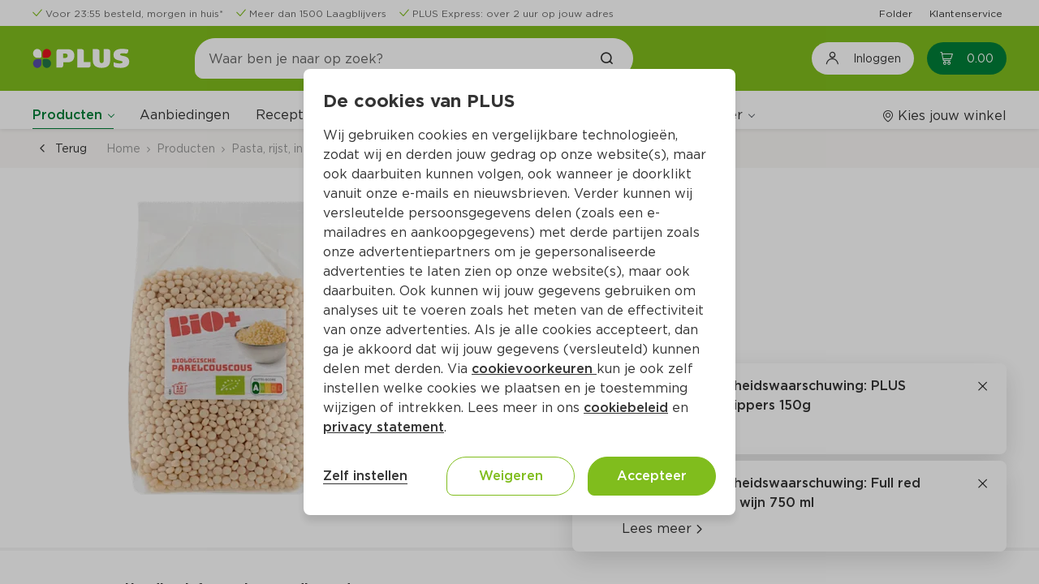

--- FILE ---
content_type: text/css
request_url: https://www.plus.nl/css/ECOP_Reactive_Theme.ECOP_Reactive_Theme.css?EQTbWfpXF8n4XISuXkyn_A
body_size: 33939
content:
/* ===================================================================== */
/* ===================================================================== */
/* ECOP_Reactive_Theme                                                    */
/*                                                                       */
/*   [NOTE]                                                              */
/*      - This theme is based on Outsystems UI Theme Structure           */
/*        and CSS BEM best practices.                                    */
/*      - Below you can find the CSS map Structure that is been          */
/*        used on the Outsystems UI.                                     */
/*                                                                       */
/*                                                                       */
/*  OutSystems UI                                                        */
/*  $0 - Root - CSS Variables                                            */
/*  $1 - Resets (https://necolas.github.io/normalize.css/)               */
/*  $2 - HTML Elements                                                   */
/*       $2.1 - HTML Elements - Links                                    */
/*       $2.2 - HTML Elements - Images                                   */
/*       $2.3 - HTML Elements - Headings                                 */
/*       $2.4 - HTML Elements - Inputs and Selectors                     */
/*       $2.5 - HTML Elements - Buttons                                  */
/*  $3 - Page Layout                                                     */
/*       $3.1 - Page Layout - Header                                     */
/*              $3.1.1 - Page Layout - Header Top                        */
/*              $3.1.2 - Page Layout - Header Content                    */
/*       $3.2 - Page Layout - Menu                                       */
/*       $3.3 - Page Layout - Content                                    */
/*       $3.4 - Page Layout - Login                                      */
/*       $3.5 - Page Layout - Footer                                     */
/*  $4 - Patterns                                                        */
/*       $4.1 - Patterns - Adaptive                                      */
/*              $4.1.1   - Patterns - Adaptive - Columns                 */
/*              $4.1.2   - Patterns - Adaptive - Gallery                 */
/*              $4.1.3   - Patterns - Adaptive - MasterDetail            */
/*       $4.2 - Patterns - Content                                       */
/*              $4.2.1   - Patterns - Content - Accordion                */
/*              $4.2.2   - Patterns - Content - Alert                    */
/*              $4.2.3   - Patterns - Content - BlankSlate               */
/*              $4.2.4   - Patterns - Content - Card                     */
/*              $4.2.5   - Patterns - Content - CardBackground           */
/*              $4.2.6   - Patterns - Content - CardItem                 */
/*              $4.2.7   - Patterns - Content - CardSectioned            */
/*              $4.2.8   - Patterns - Content - ChatMessage              */
/*              $4.2.9   - Patterns - Content - FlipContent              */
/*              $4.2.10  - Patterns - Content - FloatingContent          */
/*              $4.2.11  - Patterns - Content - ListItemContent          */
/*              $4.2.12  - Patterns - Content - Section                  */
/*              $4.2.13  - Patterns - Content - Tag                      */
/*              $4.2.14  - Patterns - Content - Tooltip                  */
/*              $4.2.15  - Patterns - Content - UserAvatar               */
/*       $4.3 - Patterns - Interaction                                   */
/*              $4.3.1   - Patterns - Interaction - ActionSheet          */
/*              $4.3.2   - Patterns - Interaction - Animate              */
/*              $4.3.3   - Patterns - Interaction - AnimatedLabel        */
/*              $4.3.4   - Patterns - Interaction - Carousel             */
/*              $4.3.5   - Patterns - Interaction - DatePicker           */
/*              $4.3.6   - Patterns - Interaction - DropdownSearch       */
/*              $4.3.7   - Patterns - Interaction - DropdownTags         */
/*              $4.3.8   - Patterns - Interaction - FloatingActions      */
/*              $4.3.9   - Patterns - Interaction - HorizontalScroll     */
/*              $4.3.10  - Patterns - Interaction - LightBoxImage        */
/*              $4.3.11  - Patterns - Interaction - Notification         */
/*              $4.3.12  - Patterns - Interaction - RangeSlider          */
/*              $4.3.13  - Patterns - Interaction - Search               */
/*              $4.3.14  - Patterns - Interaction - Sidebar              */
/*              $4.3.15  - Patterns - Interaction - StackedCards         */
/*              $4.3.16  - Patterns - Interaction - Video                */
/*              $4.3.17  - Patterns - Interaction - Dropdown             */
/*       $4.4 - Patterns - Navigation                                    */
/*              $4.4.1   - Patterns - Navigation - BottomBarItem         */
/*              $4.4.2   - Patterns - Navigation - Breadcrumbs           */
/*              $4.4.3   - Patterns - Navigation - Pagination            */
/*              $4.4.4   - Patterns - Navigation - SectionIndex          */
/*              $4.4.5   - Patterns - Navigation - Tabs                  */
/*              $4.4.6   - Patterns - Navigation - Timeline              */
/*              $4.4.7   - Patterns - Navigation - Wizard                */
/*       $4.5 - Patterns - Numbers                                       */
/*              $4.5.1   - Patterns - Numbers - Badge                    */
/*              $4.5.2   - Patterns - Numbers - Counter                  */
/*              $4.5.3   - Patterns - Numbers - IconBadge                */
/*              $4.5.4   - Patterns - Numbers - ProgressBar              */
/*              $4.5.5   - Patterns - Numbers - ProgressCircle           */
/*              $4.5.6   - Patterns - Numbers - ProgressCircleFraction   */
/*       $4.6 - Patterns - Utilities                                     */
/*              $4.6.1   - Patterns - Utilities - AlignCenter            */
/*              $4.6.2   - Patterns - Utilities - ButtonLoading          */
/*              $4.6.3   - Patterns - Utilities - CenterContent          */
/*              $4.6.4   - Patterns - Utilities - MarginContainer        */
/*              $4.6.5   - Patterns - Utilities - Separator              */
/*  $5 - Widgets                                                         */
/*       $5.1  - Widgets - List                                          */
/*       $5.2  - Widgets - ListItem                                      */
/*       $5.3  - Widgets - Table                                         */
/*       $5.4  - Widgets - BulkActions                                   */
/*       $5.5  - Widgets - Form                                          */
/*       $5.6  - Widgets - Upload                                        */
/*       $5.7  - Widgets - ButtonGroup                                   */
/*       $5.8  - Widgets - Popover                                       */
/*       $5.9  - Widgets - Popup                                         */
/*       $5.10 - Widgets - FeedbackMessage                               */
/*       $5.11 - Widgets - Checkbox                                      */
/*       $5.12 - Widgets - Radio Group                                   */
/*  $6 - Styles                                                          */
/*       $6.1 - Styles - Typography                                      */
/*              $6.1.1 - Styles - Typography - Sizes Desktop             */
/*              $6.1.2 - Styles - Typography - Sizes Tablet              */
/*              $6.1.3 - Styles - Typography - Sizes Phone               */
/*              $6.1.4 - Styles - Typography - Transform                 */
/*              $6.1.5 - Styles - Typography - Weight                    */
/*       $6.2 - Styles - Colors                                          */
/*              $6.2.1 - Styles - Colors - Brand                         */
/*              $6.2.2 - Styles - Colors - Extendend                     */
/*              $6.2.3 - Styles - Colors - Neutral                       */
/*              $6.2.4 - Styles - Colors - Semantic                      */
/*       $6.3 - Styles - Space                                           */
/*              $6.3.1  - Styles - Space - Padding                       */
/*              $6.3.2  - Styles - Space - Padding Top                   */
/*              $6.3.3  - Styles - Space - Padding Right                 */
/*              $6.3.4  - Styles - Space - Padding Bottom                */
/*              $6.3.5  - Styles - Space - Padding Left                  */
/*              $6.3.6  - Styles - Space - Padding Vertical              */
/*              $6.3.7  - Styles - Space - Padding Horizontal            */
/*              $6.3.8  - Styles - Space - Margin                        */
/*              $6.3.9  - Styles - Space - Margin Top                    */
/*              $6.3.10 - Styles - Space - Margin Right                  */
/*              $6.3.11 - Styles - Space - Margin Bottom                 */
/*              $6.3.12 - Styles - Space - Margin Left                   */
/*              $6.3.13 - Styles - Space - Margin Vertical               */
/*              $6.3.14 - Styles - Space - Margin Horizontal             */
/*       $6.4 - Styles - Border Radius                                   */
/*       $6.5 - Styles - Border Size                                     */
/*       $6.6 - Styles - Elevation/Shadows                               */
/*       $6.7 - Styles - Display Flex Properties                         */
/*       $6.8 - Styles - Others                                          */
/*  $7 - Screen Transitions                                              */
/*  $8 - Custom Classes                                                  */
/*  $99 - Layout Fixes                                                   */
/*  $100 - CMS Styles                                                    */
/* ===================================================================== */
/* ===================================================================== */



/* ===================================================================== */
/*  $0 - Root - CSS Variables
/* ===================================================================== */

/* Changed CSS variables to adapt the Theme to the PLUS branding */
:root {
    --header-size: 80px;
    --header-top-bar-height: 32px;
    --side-menu-size: 100vw;
    --color-background-body: #fff;
    --color-focus-outer: var(--color-neutral-10);
}

.phone {
    --header-size: 80px;
    --color-background-body: #fff;
}

/* Scroll bar styles for the application */
body ::-webkit-scrollbar {
    width: 8px;
    height: 8px;
}

body ::-webkit-scrollbar-thumb {
    border: 2px solid rgba(0, 0, 0, 0);
    background-clip: padding-box;
    border-radius: 10px;
    background-color: var(--color-neutral-4);
}

html.overflow-auto,
body.overflow-auto {
    overflow: auto;
}

/* ===================================================================== */
/*  $2 - HTML Elements
/* ===================================================================== */


a[disabled],
a[disabled]:active,
a[disabled]:hover,
.app-menu-links a[disabled]:hover,
.app-menu-links a[disabled].active {
    color: var(--color-neutral-4);
    cursor: default;
}

a.link-with-icon[disabled],
a.link-with-icon[disabled]:active,
a.link-with-icon[disabled]:hover,
.app-menu-links a.link-with-icon[disabled]:hover,
.app-menu-links a.link-with-icon[disabled].active {
    border-bottom: solid 1px var(--color-neutral-4);
}

/*       $2.1 - HTML Elements - Links                                    */

/* $2.4 - HTML Elements - Inputs and Selectors */
.form-control[data-input] {
    height: 48px;
}

.form-control[data-input]:focus,
.form-control[data-textarea]:focus,
input[data-input]:focus,
textarea[data-textarea]:focus {
    border: var(--border-size-s) solid var(--color-neutral-9);
}

.form-control[data-input],
.form-control[data-textarea],
input[data-input],
textarea[data-textarea] {
    border: var(--border-size-s) solid var(--color-neutral-5);
    border-radius: 8px;
}

.form-control[data-input]:hover,
.form-control[data-textarea]:hover,
input[data-input]:hover,
textarea[data-textarea]:hover {
    border: var(--border-size-s) solid var(--color-neutral-9);
}

.animated-label-input .form-control[data-input]:disabled {
    border: solid var(--border-size-s) var(--color-neutral-4);
    color: var(--color-neutral-4);
}

div.dropdown-display.dropdown-disabled,
div.dropdown-display[disabled],
select.dropdown-display.dropdown-disabled,
select.dropdown-display[disabled] {
    background-color: var(--color-neutral-0);
}

/* $2.5 - HTML Elements - Buttons */
.phone .layout:not(.layout-native) .btn.no-full-width {
    width: auto;
}

/* ===================================================================== */
/*  $3 - Page Layouts
/* ===================================================================== */

.layout {
    /* Fix the flicke on the window when movving from a screen without scroll to one with it */
    margin-right: calc(-1 * (100vw - 100%));
}

.ThemeGrid_Container.content-top {
    padding: 0 var(--space-xl);
}

/* $3.1 - Page Layout - Header */

.header-topbar {
    height: var(--header-top-bar-height);
}

.header-topbar .columns:only-child>.columns-item {
    white-space: nowrap;
    overflow: hidden;
}

.fixed-header .content {
    padding-top: calc(var(--header-top-bar-height) + var(--header-size) + 44px);
}

.fixed-header .header {
    position: fixed;
    top: calc(-1*var(--header-top-bar-height));
}

.layout.menu-hidden .header {
    position: fixed;
    top: 0;
    left: 0;
    right: 0;
}

.layout.menu-hidden .content {
    padding-top: var(--header-size);
}

.header-top {
    background: var(--color-primary);
    z-index: 1;
    position: relative;
}

.desktop .header-content>.layout-application-title>[data-block*="ApplicationTitle"] .application-name {
    display: -webkit-box;
    display: -ms-flexbox;
    display: flex;
}

.layout-application-title {
    height: 40px;
    background: url(../img/ECOP_Base_Assets.PLUS_logo.svg?tDAGmsZ_PymXxmKO_6L35w);
    background-size: 120px 26px;
    background-repeat: no-repeat;
    background-position: center;
    width: 120px;
}

.header-content {
    -webkit-box-align: center;
    -ms-flex-align: center;
    align-items: center;
}

.tablet .layout-top .header-navigation {
    position: static;
    height: auto;
}

.tablet .menu-icon {
    display: none;
}

.tablet .app-menu-content {
    position: static;
    width: auto;
    will-change: unset;
    -webkit-transform: none;
    -ms-transform: none;
    transform: none;
}

.tablet .app-menu-content {
    padding: 0;
}

.tablet .app-menu-links {
    padding: 0;
    display: block;
}

.phone .app-menu-content.submenu-open .app-menu-links {
    overflow: unset;
}

.phone .app-menu-content .app-menu-links {
    overflow-x: hidden;
}

.phone .osui-submenu {
    width: 100vh;
}

.tablet .layout:not(.layout-side) .app-menu-links a.active {
    border-bottom: 1px solid var(--color-secondary);
}

.tablet .layout:not(.layout-side) .app-menu-links .osui-submenu__items a.active:not(-not-active) {
    border-bottom: 0;
}

.phone .header {
    position: fixed;
    top: 0;
    left: 0;
    right: 0;
}

.phone .content {
    padding-top: 130px;
}

.phone .layout-top .header-navigation {
    position: relative;
    height: auto;
    display: block;
    -webkit-box-flex: 0;
    -ms-flex: none;
    flex: none;
    width: 100%;
}

.phone .header .header-content {
    -ms-flex-wrap: wrap;
    flex-wrap: wrap;
}

.phone .layout-top .header-navigation {
    margin-top: var(--space-base);
}

.phone .layout-top .header-navigation-right,
.phone .columns.phone-break-all > .columns-item.header-navigation-right{
    position: fixed;
    top: var(--space-base);
    right: var(--space-base);
    height: auto;
    z-index: 3;
    width: auto;
}

.phone .header-topbar {
    display: none;
}

.phone .header-top {
    height: auto;
    padding: var(--space-base) 0 var(--space-s) 0;
}

.phone .header-menubar {
    height: 0;
    overflow: hidden;
    padding: 0;
    margin: 0;
    border: 0;
    -webkit-box-shadow: none;
    box-shadow: none;
}

.header-menubar {
    -webkit-transition: all .2s linear;
    -o-transition: all .2s linear;
    transition: all .2s linear;
}

/* Can't use this since it will break the computation for the menu available space (responsive menu items)
.desktop .menu-wrapper.columns > .columns-item .app-menu-content:not(.submenu-open),
.tablet .menu-wrapper.columns > .columns-item .app-menu-content:not(.submenu-open) {
    overflow: hidden;
}
*/

.header-menubar-wrapper {
    -webkit-transition: all .2s linear;
    -o-transition: all .2s linear;
    transition: all .2s linear;
    background-color: var(--color-neutral-0);
}

.fixed-header.hide-menu .header-menubar-wrapper {
    margin-top: -60px;
    overflow: hidden;
    opacity: 0;
    position: relative;
    z-index: 0;
}

.menu-icon-line {
    background-color: var(--color-neutral-0);
    height: 2px;
}

.menu-icon.menu-icon-line {
    position: relative;
    overflow: visible;
    margin-right: var(--space-m);
    top: -6px;
}

.menu-icon.menu-icon-line:before {
    content: '';
    position: absolute;
    background-color: var(--color-neutral-0);
    height: 2px;
    width: 100%;
    transform: translateY(-6px);
}

.menu-icon.menu-icon-line:after {
    content: '';
    position: absolute;
    background-color: var(--color-neutral-0);
    height: 2px;
    width: 100%;
    transform: translateY(6px);
}

.menu-icon-label {
    position: absolute;
    transform: translateY(5px);
    padding-top: 20px;
    color: var(--color-neutral-0);
    font-size: 8px;
}

.desktop .search.right-side-icon-search {
    margin-left: var(--space-xxl);
    margin-right: var(--space-xxl);
    max-width: 540px;
}

.search.right-side-icon-search .search-input:after {
    right: var(--space-base);
    left: unset;
    content: "\e943";
    font-family: "plus-icon";
    font-size: 16px;
    padding: 0 var(--space-xs);
    color: var(--color-neutral-9);
    font-weight: 600;
}

.search.right-side-icon-search .form-control[data-input] {
    padding-left: var(--space-base);
    padding-right: var(--space-xl);
}

.header .search input {
    border-radius: 50px 50px 50px 20px;
    border: 1px solid var(--color-primary);
    -webkit-transition: border-radius .3s ease-out;
    -o-transition: border-radius .3s ease-out;
    transition: border-radius .3s ease-out;
}

.header .search input:hover,
.header .search input:active,
.header .search input:focus {
    border: 1px solid var(--color-primary);
}

.osx.tablet .layout-top:not(.menu-visible) .header-navigation {
    pointer-events: all;
}

/* $3.2 - Page Layout - Menu */

.columns.menu-wrapper .columns-item:last-child {
    text-align: right;
}

.tablet .columns.menu-wrapper .columns-item:last-child {
    margin-right: calc(-1 * var(--space-m) / 2);
    padding-right: var(--space-m);
    background-color: var(--color-neutral-0);
    z-index: 0;
}

.layout:not(.layout-side) .app-menu-links a {
    border-bottom: 1px solid transparent;
}

.layout:not(.layout-side) .app-menu-links .osui-submenu__items a:hover {
    background-color: var(--color-neutral-0);
}

.layout:not(.layout-side) .app-menu-links a.active {
    border-bottom: 1px solid var(--color-secondary);
}

.app-menu-links a:hover,
.app-menu-links a.active {
    color: var(--color-secondary);
}

.app-menu-links a.active {
    font-weight: var(--font-semi-bold);
}

.osui-submenu {
    cursor: auto;
}

/* Remove the transitions from the menu when moving from phone to tablet/desktop */
.desktop nav .global-links-wrapper *:not(.osui-submenu__items),
.tablet nav .global-links-wrapper *:not(.osui-submenu__items) {
    -webkit-transition: none;
    -o-transition: none;
    transition: none;
}

.layout:not(.layout-side) .app-menu-links .link-wrapper>a,
.layout:not(.layout-side) .app-menu-links .osui-submenu {
    padding-bottom: var(--space-xs);
    height: 100%;
}

.layout:not(.layout-side) .app-menu-links .osui-submenu__header__item a:not(:first-child) {
    margin-left: var(--space-base);
}

.osui-submenu__header,
.desktop .osui-submenu__header:hover {
    border: 0;
    padding: 0;
    white-space: nowrap;
}

.desktop .osui-submenu__header__item a:hover {
    color: var(--color-secondary);
}

.desktop .osui-submenu.active .osui-submenu__header {
    border-bottom: 1px solid var(--color-secondary);
    font-weight: 500;
    padding-bottom: 2px;
}

.desktop .osui-submenu.active .osui-submenu__header__item,
.desktop .osui-submenu.active .osui-submenu__header__item a,
.desktop .osui-submenu.active .osui-submenu__header:hover .osui-submenu__header__item,
.desktop .osui-submenu__items a.active:hover,
.desktop .osui-submenu__items a:hover {
    color: var(--color-secondary);
}

.tablet .osui-submenu.osui-submenu--is-open:not(.products-submenu)>.osui-submenu__items {
    opacity: 1;
    pointer-events: auto;
    -webkit-transform: translateY(0px);
    -ms-transform: translateY(0px);
    transform: translateY(0px);
    position: absolute;
    top: calc(100% + var(--space-xs));
    padding: var(--space-s) var(--space-none);
    border: var(--border-size-s) solid var(--color-neutral-4);
    -webkit-box-shadow: var(--shadow-m);
    box-shadow: var(--shadow-m);
}

.desktop .osui-submenu.active .osui-submenu__header__icon:before {
    border-color: var(--color-secondary);
}

.desktop .layout:not(.layout-side) .app-menu-links .osui-submenu__items a.active {
    border: 0;
}

.tablet .osui-submenu {
    width: auto;
    display: -webkit-inline-box;
    display: -ms-inline-flexbox;
    display: inline-flex;
}

.tablet .app-menu-links {
    -webkit-box-flex: 1;
    -ms-flex: 1;
    flex: 1;
    display: -webkit-box;
    display: -ms-flexbox;
    display: flex;
    -webkit-box-orient: horizontal;
    -webkit-box-direction: normal;
    -ms-flex-direction: row;
    flex-direction: row;
    -ms-flex-wrap: wrap;
    flex-wrap: wrap;
}

.desktop .app-menu-content,
.tablet .app-menu-content {
    -webkit-box-orient: horizontal;
    -webkit-box-direction: normal;
    -ms-flex-direction: row;
    flex-direction: row;
    -webkit-box-align: end;
    -ms-flex-align: end;
    align-items: flex-end;
}

.tablet .osui-submenu__header {
    border: 0;
    padding: 0;
    height: 100%;
}

.layout:not(.layout-side) .app-menu-links .osui-submenu {
    padding-bottom: var(--space-xs);
    height: 100%;
}

.layout:not(.layout-side) .app-menu-links .osui-submenu.active {
    padding-bottom: 0;
}

.osui-submenu.active .osui-submenu__header {
    border: 0;
}

.osui-submenu.active .osui-submenu__header__item,
.osui-submenu.active .osui-submenu__header__item a {
    color: var(--color-secondary);
    font-weight: 500;
}

.osui-submenu.active .osui-submenu__header__icon:before {
    border-color: var(--color-secondary);
}

.tablet .osui-submenu.active .osui-submenu__header,
.phone .osui-submenu.active .osui-submenu__header {
    border: 0;
}

.tablet .osui-submenu.active .osui-submenu__header {
    border-bottom: 1px solid var(--color-secondary);
    border-color: var(--color-secondary);
}


/*Force non active styles in active submenu items */
.tablet .osui-submenu.active.force-not-active .osui-submenu__header,
.desktop .osui-submenu.active.force-not-active .osui-submenu__header {
    border-color: transparent;
    font-weight: 400;
}

.tablet .osui-submenu.active.force-not-active .osui-submenu__header__item,
.tablet .osui-submenu.active.force-not-active .osui-submenu__header__item a,
.desktop .osui-submenu.active.force-not-active .osui-submenu__header__item,
.desktop .osui-submenu.active.force-not-active .osui-submenu__header__item a {
    font-weight: 400;
}


.tablet .osui-submenu.active.force-not-active .osui-submenu__header:hover .osui-submenu__header__item,
.tablet .osui-submenu.active.force-not-active .osui-submenu__header:hover .osui-submenu__header__item a,
.desktop .osui-submenu.active.force-not-active .osui-submenu__header:hover .osui-submenu__header__item,
.desktop .osui-submenu.active.force-not-active .osui-submenu__header:hover .osui-submenu__header__item a {
    color: var(--color-secondary);
}

.tablet .osui-submenu.active.force-not-active:not(.osui-submenu--is-open) .osui-submenu__header__item,
.tablet .osui-submenu.active.force-not-active:not(.osui-submenu--is-open) .osui-submenu__header__item a,
.desktop .osui-submenu.active.force-not-active:not(.osui-submenu--is-open) .osui-submenu__header__item,
.desktop .osui-submenu.active.force-not-active:not(.osui-submenu--is-open) .osui-submenu__header__item a {
    color: var(--color-neutral-9);
}

.osui-submenu.active.force-not-active .osui-submenu__header__icon:before {
    border-color: var(--color-neutral-9);
}

/* Submenu More-links Fix   */
.tablet .more-links .osui-submenu .osui-submenu__header__item, 
.tablet .more-links .osui-submenu .osui-submenu__header__item a {
    color: var(--color-neutral-8);
}

.tablet .more-links .osui-submenu.active .osui-submenu__header__item, 
.tablet .more-links .osui-submenu.active .osui-submenu__header__item a {
    color: var(--color-secondary);
    font-weight: var(--font-semi-bold);
}

.osui-submenu .more-links .osui-submenu .osui-submenu__header__icon:before {
    border-color: var(--color-neutral-8);
}

.osui-submenu .more-links .osui-submenu.active .osui-submenu__header__icon:before {
    border-color: var(--color-secondary);
}


/*Responsive menu items */
.menu-links > .link-wrapper:not(.christmas-package-shop):nth-child(1n+9) {
    display: none;
}

/* Rule for when "previously-bought-articles" link is missing (logged out user scenario) */
.menu-links:not(:has(.previously-bought-articles)) > .link-wrapper:not(.christmas-package-shop):nth-child(1n+8) {
    display: none;
}

.layout:not(.layout-side) .app-menu-links .more-links > .link-wrapper:not(.christmas-package-shop),
.layout:not(.layout-side) .app-menu-links .more-links > a:not(.christmas-package-shop):nth-of-type(1),
.layout:not(.layout-side) .app-menu-links .more-links > a:not(.christmas-package-shop):nth-of-type(2),
.layout:not(.layout-side) .app-menu-links .more-links > a:not(.christmas-package-shop):nth-of-type(3),
.layout:not(.layout-side) .app-menu-links .more-links > a:not(.christmas-package-shop):nth-of-type(4) {
    display: none;
}

@media (min-width: 1200px) and (max-width: 1260px) {
    /* Logged in scenario: 9 total items, hide from 8th onwards (last visible is 7th) */
    .menu-links:has(.previously-bought-articles) > .link-wrapper:not(.christmas-package-shop):nth-child(1n+8) {
        display: none;
    }
    /* Logged out scenario: 8 total items, hide from 7th onwards (last visible is 6th) */
    .menu-links:not(:has(.previously-bought-articles)) > .link-wrapper:not(.christmas-package-shop):nth-child(1n+7) {
        display: none;
    }
    .layout:not(.layout-side) .app-menu-links .more-links > a:not(.christmas-package-shop):nth-of-type(4) {
        display: inline-flex;
    }
}

@media (min-width: 1090px) and (max-width: 1199px) {
    /* Logged in scenario: 9 total items, hide from 7th onwards (last visible is 6th) */
    .menu-links:has(.previously-bought-articles) > .link-wrapper:not(.christmas-package-shop):nth-child(1n+7) {
        display: none;
    }
    /* Logged out scenario: 8 total items, hide from 6th onwards (last visible is 5th) */
    .menu-links:not(:has(.previously-bought-articles)) > .link-wrapper:not(.christmas-package-shop):nth-child(1n+6) {
        display: none;
    }
    .layout:not(.layout-side) .app-menu-links .more-links > a:not(.christmas-package-shop):nth-of-type(4),
    .layout:not(.layout-side) .app-menu-links .more-links > a:not(.christmas-package-shop):nth-of-type(3) {
        display: inline-flex;
    }
}

@media (min-width: 1030px) and (max-width: 1089px) {
    /* Logged in scenario: 9 total items, hide from 6th onwards (last visible is 5th) */
    .menu-links:has(.previously-bought-articles) > .link-wrapper:not(.christmas-package-shop):nth-child(1n+6) {
        display: none;
    }
    /* Logged out scenario: 8 total items, hide from 5th onwards (last visible is 4th) */
    .menu-links:not(:has(.previously-bought-articles)) > .link-wrapper:not(.christmas-package-shop):nth-child(1n+5) {
        display: none;
    }
    .layout:not(.layout-side) .app-menu-links .more-links > a:not(.christmas-package-shop):nth-of-type(4),
    .layout:not(.layout-side) .app-menu-links .more-links > a:not(.christmas-package-shop):nth-of-type(3),
    .layout:not(.layout-side) .app-menu-links .more-links > a:not(.christmas-package-shop):nth-of-type(2) {
        display: inline-flex;
    }
}

@media (min-width: 915px) and (max-width: 1029px) {
    /* Logged in scenario: 9 total items, hide from 5th onwards (last visible is 4th) */
    .menu-links:has(.previously-bought-articles) > .link-wrapper:not(.christmas-package-shop):nth-child(1n+5) {
        display: none;
    }
    /* Logged out scenario: 8 total items, hide from 4th onwards (last visible is 3rd) */
    .menu-links:not(:has(.previously-bought-articles)) > .link-wrapper:not(.christmas-package-shop):nth-child(1n+4) {
        display: none;
    }
    .layout:not(.layout-side) .app-menu-links .more-links > a:not(.christmas-package-shop):nth-of-type(4),
    .layout:not(.layout-side) .app-menu-links .more-links > a:not(.christmas-package-shop):nth-of-type(3),
    .layout:not(.layout-side) .app-menu-links .more-links > a:not(.christmas-package-shop):nth-of-type(2) {
        display: inline-flex;
    }
    .layout:not(.layout-side) .app-menu-links .more-links > .link-wrapper:not(.christmas-package-shop) {
        display: block;
    }
}

@media (min-width: 768px) and (max-width: 914px) {
    /* Logged in scenario: 9 total items, hide from 4th onwards (last visible is 3rd) */
    .menu-links:has(.previously-bought-articles) > .link-wrapper:not(.christmas-package-shop):nth-child(1n+4) {
        display: none;
    }
    /* Logged out scenario: 8 total items, hide from 3rd onwards (last visible is 2nd) */
    .menu-links:not(:has(.previously-bought-articles)) > .link-wrapper:not(.christmas-package-shop):nth-child(1n+3) {
        display: none;
    }
    .layout:not(.layout-side) .app-menu-links .more-links > a:not(.christmas-package-shop):nth-of-type(4),
    .layout:not(.layout-side) .app-menu-links .more-links > a:not(.christmas-package-shop):nth-of-type(3),
    .layout:not(.layout-side) .app-menu-links .more-links > a:not(.christmas-package-shop):nth-of-type(2),
    .layout:not(.layout-side) .app-menu-links .more-links > a:not(.christmas-package-shop):nth-of-type(1) {
        display: inline-flex;
    }
    .layout:not(.layout-side) .app-menu-links .more-links > .link-wrapper:not(.christmas-package-shop) {
        display: block;
    }
}

@media screen and (max-width: 767px) {
    .layout:not(.layout-side) .app-menu-links .more-links > .link-wrapper:not(.christmas-package-shop),
    .layout:not(.layout-side) .app-menu-links .more-links > a:not(.christmas-package-shop):nth-of-type(1),
    .layout:not(.layout-side) .app-menu-links .more-links > a:not(.christmas-package-shop):nth-of-type(2),
    .layout:not(.layout-side) .app-menu-links .more-links > a:not(.christmas-package-shop):nth-of-type(3),
    .layout:not(.layout-side) .app-menu-links .more-links > a:not(.christmas-package-shop):nth-of-type(4) {
        display: none;
    }
}





/* $3.3 - Page Layout - Content */

.layout .main-content {
    padding: 0;
}

.layout.layout-content-min-height .main-content {
    min-height: calc(100vh - 290px);
}

.phone .layout.layout-content-min-height .main-content {
    min-height: calc(100vh - 270px);
}

.content-section-full.ThemeGrid_Container {
    padding: var(--space-l) var(--space-xl);
}

.phone .content-section-full.ThemeGrid_Container {
    padding-bottom: var(--space-m);
    padding-left: calc(var(--os-safe-area-left) + var(--space-base));
    padding-right: calc(var(--os-safe-area-right) + var(--space-base));
    padding-top: var(--space-m);
}

.tablet .content-section-full.ThemeGrid_Container {
    padding: var(--space-m);
}

.content-section-full.ThemeGrid_Container.no-padding-top {
    padding-top: 0;
}

.content-section-full.ThemeGrid_Container.no-padding-bottom {
    padding-bottom: 0;
}

.content-section-full.ThemeGrid_Container.no-padding-left {
    padding-left: 0;
}

.content-section-full.ThemeGrid_Container.no-padding-right {
    padding-right: 0;
}

/* ===================================================================== */
/*  $4 - Patterns                                                        */
/* ===================================================================== */

/* $4.2.1 - Patterns - Content - Accordion */

[data-block*="AccordionItem"]:first-child .section-expandable {
    border-top: 0;
}

.phone .section-expandable .section-expandable-title,
.section-expandable .section-expandable-title,
.section-expandable .section-expandable-content,
.section-expandable .section-expandable-content.is--expanded,
.section-expandable .section-expandable-content.is--collapsed {
    padding-left: 0;
    padding-right: 0;
}

/* $4.2.11  - Patterns - Content - ListItemContent */
.desktop .list .list-item:hover:not(.list-item-selected) {
    background-color: var(--color-neutral-0);
}

/* $4.2.13  - Patterns - Content - Tag */
.tag {
    font-weight: normal;
    color: var(--color-neutral-9);
    max-width: 100%;
}

.tag span {
    white-space: nowrap;
    overflow: hidden;
    -o-text-overflow: ellipsis;
    text-overflow: ellipsis;
}

/* $4.3.5   - Patterns - Interaction - DatePicker */

.calendar-help {
    display: none;
}


/* $4.3.14  - Patterns - Interaction - Sidebar */
.osui-sidebar:after {
    pointer-events: none;
}

.osui-sidebar__header {
    border-bottom: 1px solid var(--color-neutral-3);
    display: -webkit-box;
    display: -ms-flexbox;
    display: flex;
    -webkit-box-pack: justify;
    -ms-flex-pack: justify;
    justify-content: space-between;
    padding: var(--space-base) var(--space-m);
    font-size: var(--font-size-h4);
    font-weight: var(--font-semi-bold);
    -webkit-box-align: center;
    -ms-flex-align: center;
    align-items: center;
}

.osui-sidebar__header a[data-link] {
    display: inline-flex;
    font-size: var(--font-size-xs);
    padding: var(--space-base);
    margin: calc(-1 * var(--space-base));
}

.osui-sidebar__header a[data-link].hidden{
    display: none;
}

.osui-sidebar__content {
    padding: 0;
}

.osui-sidebar__footer {
    box-shadow: 0 -1px 5px 0 rgba(51, 51, 51, 0.15);
    z-index: 1;
}

.active-screen .osui-sidebar--is-open.osui-sidebar--has-overlay.overlay-pointer-events-none::before {
    pointer-events: inherit;
    cursor: auto;
}

.phone .osui-sidebar {
    --sidebar-width: 100vw;
    max-width: 100vw;
}

.phone .osui-sidebar__header {
    padding: var(--space-base);
    font-size: var(--font-size-h2);
}

.phone .osui-sidebar .osui-sidebar__header a .icon-plus-close {
    font-size: 16px;
}

.phone .osui-sidebar__content .side-menu__wrapper {
    padding: var(--space-base);
}

.tablet .osui-sidebar__content .side-menu__wrapper {
    padding: var(--space-m);
}

/* $4.3.17  - Patterns - Interaction - Dropdown */
.dropdown-container.dropdown-expanded>div.dropdown-display {
    border-color: var(--color-neutral-9);
}

.dropdown-container.dropdown-expanded>div.dropdown-display:hover,
.dropdown-container.dropdown-expanded>div.dropdown-display:active {
    border-color: var(--color-neutral-9);
}

.dropdown-expanded.dropdown-container:after {
    border-left-color: var(--color-neutral-9);
    border-bottom-color: var(--color-neutral-9);
}

.dropdown-container>div.dropdown-list {
    margin-top: var(--space-base);
    -webkit-box-shadow: 0 0 8px 0 rgba(0, 0, 0, 0.3);
    box-shadow: 0 0 8px 0 rgba(0, 0, 0, 0.3);
    cursor: pointer;
}

div.dropdown-display-content>span,
div.dropdown-display-content>div {
    font-size: var(--font-size-base);
}

.dropdown-container>div.dropdown-display:hover,
.dropdown-container>select.dropdown-display:hover {
    border: var(--border-size-s) solid var(--color-neutral-9);
}

.dropdown-container:not(.dropdown-sort-options)>div.dropdown-display,
.dropdown-container:not(.dropdown-sort-options)>select.dropdown-display {
    padding-right: var(--space-l);
    border-radius: 8px;
    height: 56px;
}

.dropdown-container .dropdown-popup-row-selected {
    background-color: var(--color-neutral-0);
    color: var(--color-secondary);
}

.dropdown-container .dropdown-popup-row:hover,
.dropdown-container .dropdown-popup-row-selected:hover {
    background: var(--color-neutral-0);
    color: var(--color-secondary);
}

.dropdown-container:not(.dropdown-sort-options):after {
    top: 22px;
    width: 10px;
    height: 10px;
    border-color: var(--color-neutral-9);
}

.dropdown-container.dropdown-sort-options>div.dropdown-display,
.dropdown-container.dropdown-sort-options>select.dropdown-display {
    height: 48px;
    border-radius: 8px;
}

.dropdown-container.dropdown-sort-options:after {
    width: 10px;
    height: 10px;
    top: 18px;
}


/* $4.4.2   - Patterns - Navigation - Breadcrumbs           */
/*Bradcrums Layout Placeholder */
.breadcrums-wrapper {
    display: -webkit-box;
    display: -ms-flexbox;
    display: flex;
    -webkit-box-pack: justify;
    -ms-flex-pack: justify;
    justify-content: space-between;
    background: var(--color-neutral-1);
    height: 48px;
    -webkit-box-align: center;
    -ms-flex-align: center;
    align-items: center;
    font-size: var(--font-size-s);
}

.breadcrums-wrapper a {
    display: -webkit-box;
    display: -ms-flexbox;
    display: flex;
    font-size: var(--font-size-s);
    -webkit-box-align: center;
    -ms-flex-align: center;
    align-items: center;
}

.breadcrums-wrapper a .icon-plus {
    font-size: 10px;
    padding: 7px;
}

/* Breadcrums Pattern */
.breadcrums-wrapper .breadcrums-left-content {
    display: -webkit-box;
    display: -ms-flexbox;
    display: flex;
    -webkit-box-align: center;
    -ms-flex-align: center;
    align-items: center;
}

.breadcrums-wrapper .breadcrums-left-content .breadcrumbs-content .breadcrumbs-item,
.breadcrums-wrapper .breadcrums-left-content .breadcrumbs-content .breadcrumbs-item a:not(:hover),
.breadcrums-wrapper .breadcrums-left-content .breadcrumbs-content .breadcrumbs-item .icon {
    color: var(--color-neutral-5);
}

/* Menu links reactive */
.menu-links {
    display: -webkit-box;
    display: -ms-flexbox;
    display: flex;
    width: 100%;
}

.more-link-wrapper {
    padding-left: var(--space-base);
    position: relative;
}

.menu-links>.link-wrapper:not(:first-child) {
    padding-left: var(--space-base);
}

.link-wrapper {
    padding-right: var(--space-base);
    white-space: nowrap;
}

.global-links-wrapper {
    width: 100%;
}

.tablet .app-menu-content .app-menu-links,
.desktop .app-menu-content .app-menu-links {
    overflow-y: unset;
    width: 100%;
}

.desktop .osui-submenu--is-open:not(.products-submenu)>.osui-submenu__items .osui-submenu__items,
.tablet .osui-submenu--is-open:not(.products-submenu)>.osui-submenu__items .osui-submenu__items {
    left: calc(100% - 4px);
    top: -1px;
    height: calc(100% + 2px);
    border-radius: 0 var(--border-radius-soft) var(--border-radius-soft) 0;
    -webkit-transition: none;
    -o-transition: none;
    transition: none;
    position: absolute;
    opacity: 0;
}

.desktop .osui-submenu--is-open:not(.products-submenu)>.osui-submenu__items .osui-submenu--is-open .osui-submenu__items,
.tablet .osui-submenu--is-open:not(.products-submenu)>.osui-submenu__items .osui-submenu--is-open .osui-submenu__items {
    opacity: 1;
}

.desktop .osui-submenu .osui-submenu,
.tablet .osui-submenu .osui-submenu {
    width: 100%;
    pointer-events: all;
    position: static;
}

.desktop .layout:not(.layout-side) .app-menu-links .osui-submenu .osui-submenu:hover .osui-submenu__header__icon:before,
.tablet .layout:not(.layout-side) .app-menu-links .osui-submenu .osui-submenu:hover .osui-submenu__header__icon:before {
    border-color: var(--color-secondary);
}

.desktop .layout:not(.layout-side) .app-menu-links .osui-submenu .osui-submenu:hover .osui-submenu__header__item,
.tablet .layout:not(.layout-side) .app-menu-links .osui-submenu .osui-submenu:hover .osui-submenu__header__item {
    color: var(--color-secondary);
}

.desktop .osui-submenu .osui-submenu .osui-submenu__header,
.tablet .osui-submenu .osui-submenu .osui-submenu__header {
    width: 100%;
    padding: 8px 16px;
    pointer-events: none;
    -webkit-box-pack: justify;
    -ms-flex-pack: justify;
    justify-content: space-between;
}

.desktop .osui-submenu .osui-submenu .osui-submenu__header__icon,
.desktop .osui-submenu .osui-submenu--is-open .osui-submenu__header__icon,
.tablet .osui-submenu .osui-submenu .osui-submenu__header__icon,
.tablet .osui-submenu .osui-submenu--is-open .osui-submenu__header__icon {
    -webkit-transform: rotate(-135deg);
    -ms-transform: rotate(-135deg);
    transform: rotate(-135deg);
    -webkit-transition: none;
    -o-transition: none;
    transition: none;
    top: 0;
}

.desktop .layout:not(.layout-side) .app-menu-links .osui-submenu__items .link-wrapper>a,
.tablet .layout:not(.layout-side) .app-menu-links .osui-submenu__items .link-wrapper>a {
    padding: var(--space-s) var(--space-base);
    width: 100%;
}

.desktop .osui-submenu--is-open .osui-submenu__header__icon,
.tablet .osui-submenu--is-open .osui-submenu__header__icon {
    top: 1px;
    -webkit-transform: rotate(135deg);
    -ms-transform: rotate(135deg);
    transform: rotate(135deg);
}


.desktop .osui-submenu--is-open .osui-submenu__items {
    opacity: 0;
    -webkit-transform: translateY(-8px);
    -ms-transform: translateY(-8px);
    transform: translateY(-8px);
}

.desktop .osui-submenu--is-open>.osui-submenu__items {
    opacity: 1;
    pointer-events: auto;
    -webkit-transform: translateY(0px);
    -ms-transform: translateY(0px);
    transform: translateY(0px);
}

.desktop .more-links .link-wrapper,
.tablet .more-links .link-wrapper {
    padding: 0;
}

/* Menu Links - Responsive */

.phone .global-links-wrapper {
    padding-bottom: var(--space-base);
}

.phone .menu-links {
    -webkit-box-orient: vertical;
    -webkit-box-direction: normal;
    -ms-flex-direction: column;
    flex-direction: column;
}

.phone .app-menu-links .link-wrapper,
.phone .app-menu-links .more-link-wrapper {
    height: 56px;
    width: 100%;
    display: -webkit-box;
    display: -ms-flexbox;
    display: flex;
    border-top: 1px solid var(--color-neutral-3);
    padding: 0;
    background: var(--color-neutral-0);
}

.phone .app-menu-links .link-wrapper>div,
.phone .app-menu-links .more-link-wrapper>div {
    width: 100%;
    display: -webkit-box;
    display: -ms-flexbox;
    display: flex;
}

.phone .layout:not(.layout-side) .app-menu-links .link-wrapper>a,
.phone .layout:not(.layout-side) .app-menu-links .more-link-wrapper>a {
    width: 100%;
    padding: 0 var(--space-base);
}

.desktop .app-menu-header,
.tablet .app-menu-header {
    display: none;
}

.phone .app-menu-header {
    display: -webkit-box;
    display: -ms-flexbox;
    display: flex;
    -webkit-box-pack: justify;
    -ms-flex-pack: justify;
    justify-content: space-between;
    padding: var(--space-base);
    background: var(--color-primary);
    color: var(--color-neutral-0);
    -webkit-box-align: center;
    -ms-flex-align: center;
    align-items: center;
}

.phone .app-menu-links {
    padding-top: 0;
    background: var(--color-neutral-1);
    display: block;
}

.phone .app-menu-header--close {
    position: absolute;
    z-index: 3;
    top: 16px;
    right: 16px;
}

.phone .app-menu-header--close a {
    font-size: 12px;
    padding: 16px;
    margin: -16px;
    color: var(--color-neutral-0);
}

.phone .app-menu-header--title {
    font-weight: var(--font-semi-bold);
}

.desktop .app-menu-links .app-menu-bottom,
.tablet .app-menu-links .app-menu-bottom {
    display: none;
}

.phone .app-menu-links .app-menu-bottom .link-wrapper {
    border: 0;
}

.link-wrapper .osui-sidebar {
    white-space: pre-wrap;
}

.osui-submenu.osui-submenu .osui-submenu__header:after {
    content: '';
    background: rgba(51, 51, 51, 0.4);
    position: fixed;
    top: 160px;
    left: 0;
    right: 0;
    z-index: -1;
    width: 100%;
    height: 0;
    pointer-events: auto;
    opacity: 0;
    -webkit-transition: opacity .2s linear;
    -o-transition: opacity .2s linear;
    transition: opacity .2s linear;
}

.osui-submenu.osui-submenu--is-open .osui-submenu__header:after {
    height: 100%;
    opacity: 1;
}

.layout.fixed-header .osui-submenu .osui-submenu__header:after {
    top: 128px;
}

.osui-submenu .osui-submenu .osui-submenu__header:after {
    display: none;
}

/* Products Category Submenu */
.osui-submenu.products-submenu .osui-submenu__items {
    padding: var(--space-none) var(--space-s);
    width: 465px;
    overflow-y: auto;
    overflow-x: hidden;
    overscroll-behavior: none;
    display: none;
    max-height: calc(100vh - 200px);
    border-radius: 8px;
    -webkit-box-shadow: 0 2px 6px 0 rgba(51, 51, 51, 0.2);
    box-shadow: 0 2px 6px 0 rgba(51, 51, 51, 0.2);
    transform: translateY(-200vh);
}

.desktop .osui-submenu--is-open .osui-submenu__items,
.tablet .osui-submenu--is-open .osui-submenu__items,
.phone .osui-submenu--is-open .osui-submenu__items{
  display:-webkit-box;
  display:-ms-flexbox;
  display:flex;
  transform: translateY(0);
}

.osui-submenu.products-submenu .osui-submenu__items a {
    border: 0;
    padding: 0 var(--space-xs);
    display: block;
    width: 100%;
}

.osui-submenu.products-submenu .category-list-wrapper {
    padding: 0px var(--space-s);
}


.osui-submenu.products-submenu .search-list-item {
    padding: var(--space-s) 0px;
    min-height: 56px;
}


.osui-submenu.products-submenu .search-list-item .list-item-content-left img {
    max-width: 40px;
    max-height: 40px;
}

.osui-submenu.products-submenu .search-list-item .list-item-content-title {
    font-size: var(--font-size-base);
    color: var(--color-neutral-9);
}

.osui-submenu.products-submenu .search-list-item .list-item-content-left:not(:empty) {
    padding-right: var(--space-base);
}

.osui-submenu.products-submenu .search-list-item .icon-plus-arrow-left,
.osui-submenu.products-submenu .search-list-item .icon-plus-arrow-right {
    font-size: 12px;
}

.osui-submenu.products-submenu a:hover .search-list-item .list-item-content-title,
.osui-submenu.products-submenu a:hover .search-list-item .list-item-content-text {
    color: var(--color-secondary);
}

.osui-submenu.products-submenu .search-content-wrapper>div:last-child .search-list-item {
    border-bottom: 0;
}

.header-menubar-wrapper .header-menubar .search-content-wrapper{
    padding: 0 var(--space-xs);
}

.desktop .osui-submenu:hover>.osui-submenu__header .osui-submenu__header__item,
.tablet .osui-submenu:hover>.osui-submenu__header .osui-submenu__header__item {
    color: var(--color-secondary);
}

.desktop .osui-submenu:hover>.osui-submenu__header .osui-submenu__header__icon:before,
.tablet .osui-submenu:hover>.osui-submenu__header .osui-submenu__header__icon:before {
    border-color: var(--color-secondary);
}

.desktop .osui-submenu .osui-submenu__header:hover,
.tablet .osui-submenu .osui-submenu__header:hover {
    cursor: pointer;
    color: var(--color-secondary);
}

.category-list-wrapper .no-image-wrapper {
    height: 40px;
    width: 40px;
    display: -webkit-box;
    display: -ms-flexbox;
    display: flex;
    -webkit-box-pack: center;
    -ms-flex-pack: center;
    justify-content: center;
    -webkit-box-align: center;
    -ms-flex-align: center;
    align-items: center;
    overflow: hidden;
}

.phone .category-list-wrapper .no-image-wrapper {
    height: 64px;
    width: 64px;
}

/* Submenu Responsive */
.phone .layout:not(.layout-side) .app-menu-links .link-wrapper .osui-submenu {
    padding-bottom: 0;
}

.phone .osui-submenu.osui-submenu--is-open {
    position: fixed;
    top: 0;
    left: 0;
    width: 100vw;
    height: 100vh;
    z-index: 2;
    background: var(--color-neutral-0);
}

.tablet .osui-submenu .osui-submenu__items {
    position: absolute;
    top: calc(100% + var(--space-xs));
}

.phone .osui-submenu .osui-submenu__header {
    width: 100%;
    padding: 0 var(--space-base);
    display: -webkit-box;
    display: -ms-flexbox;
    display: flex;
    -webkit-box-flex: 1;
    -ms-flex: 1;
    flex: 1;
    -webkit-transition: none;
    -o-transition: none;
    transition: none;
}

.phone .osui-submenu--is-open .osui-submenu__header {
    width: 100%;
    padding: var(--space-base);
    -webkit-box-flex: unset;
    -ms-flex: unset;
    flex: unset;
    pointer-events: none;
    border: 0;
    background: var(--color-primary);
    color: var(--color-neutral-0);
}

.phone .osui-submenu:not(.osui-submenu--is-open) .osui-submenu__header:hover,
.phone .osui-submenu:not(.osui-submenu--is-open) .osui-submenu__header:hover * {
    color: var(--color-secondary);
    cursor: pointer;
}

.phone .osui-submenu.osui-submenu--is-open .osui-submenu__header:hover {
    cursor: pointer;
}

.phone .osui-submenu .osui-submenu__items {
    width: 100%;
    height: 100%;
    max-height: unset;
    padding: 0;
    border-radius: 0;
    -webkit-box-shadow: none;
    box-shadow: none;
    background: var(--color-neutral-1);
    overflow-y: auto;
}

.phone .osui-submenu.products-submenu .osui-submenu__items,
.phone .osui-submenu.store-info-submenu .osui-submenu__items,
.phone .osui-submenu.store-picker-submenu .osui-submenu__items,
.phone .osui-submenu.reserve-moment-submenu .osui-submenu__items {
    background: var(--color-neutral-0);
}

.phone .osui-submenu.reserve-moment-submenu .osui-submenu__items > div {
    height: 100%;
}

.phone .osui-submenu:not(.products-submenu, .store-info-submenu, .store-picker-submenu, .reserve-moment-submenu) .osui-submenu__items a {
    background: var(--color-neutral-0);
    padding: var(--space-base);
    border: 0;
    border-top: 1px solid var(--color-neutral-3);
}

.phone .store-picker-submenu.has-product-conflict .osui-submenu__header__item:before {
    display: none;
}

.phone .osui-submenu .osui-submenu__header__icon:before {
    content: "\e908";
    font-family: 'plus-icon';
    border: 0;
    -webkit-transition: none;
    -o-transition: none;
    transition: none;
    width: auto;
    height: auto;
}

.phone .osui-submenu--is-dropdown .osui-submenu__header__icon {
    font-size: 14px;
    top: unset;
    -webkit-transform: none;
    -ms-transform: none;
    transform: none;
}

.phone .osui-submenu--is-dropdown.osui-submenu--is-open .osui-submenu__header__icon {
    display: none;
}

.phone .osui-submenu--is-open .osui-submenu__header__icon:before {
    content: "\e912";
    border: 0;
    color: var(--color-neutral-0);
    height: auto;
    width: auto;
    font-size: 12px;
    pointer-events: none;
}

.phone .osui-submenu .osui-submenu__header__item {
    -webkit-transition: none;
    -o-transition: none;
    transition: none;
}

.osui-submenu.active.force-not-active:not(.osui-submenu--is-open) .osui-submenu__header__item {
    color: var(--color-neutral-9);
    font-weight: 400;
}

.phone .osui-submenu.osui-submenu--is-open .osui-submenu__header__item {
    color: var(--color-neutral-0);
    font-weight: var(--font-semi-bold);
}

.phone .osui-submenu.osui-submenu--is-open .osui-submenu__header__item:before {
    content: "\e90a";
    font-family: 'plus-icon';
    margin-right: var(--space-base);
    pointer-events: all;
}

.phone .osui-submenu.products-submenu .search-list-item .list-item-content-left img {
    max-width: 64px;
    max-height: 64px;
}

.phone .osui-submenu.products-submenu .search-list-item .icon-plus-arrow-right {
    font-size: 14px;
}

.phone .osui-submenu.products-submenu .search-list-item {
    padding: var(--space-s) var(--space-base);
}

/* $3.5 - Page Layout - Footer */

.footer-wrapper {
    position: fixed;
    bottom: 0;
    left: 0;
    right: 0;
    padding: var(--space-base) 0;
    z-index: 99;
    box-shadow: 0 -1px 5px 0 rgba(51, 51, 51, 0.15);
}

.phone .other-info-links-wrapper {
    display: -webkit-box;
    display: -ms-flexbox;
    display: flex;
    -webkit-box-orient: vertical;
    -webkit-box-direction: normal;
    -ms-flex-direction: column;
    flex-direction: column;
    margin-bottom: var(--space-m);
}

.tablet .section-card-wrapper .footer-contacts-wrapper {
    display: -webkit-box;
    display: -ms-flexbox;
    display: flex;
    -webkit-box-align: center;
    -ms-flex-align: center;
    align-items: center;
}

.tablet .section-card-wrapper .footer-contacts-wrapper .footer-phone-number {
    margin-left: 100px;
    margin-top: 0;
    width: 170px;
}

.other-info-section:before {
    content: '';
    border-bottom: solid 1px var(--color-neutral-9);
    position: absolute;
    width: calc(100% - 2 * var(--space-xl));
    left: var(--space-xl);
}

.tablet .other-info-section:before {
    width: calc(100% - 2 * var(--space-m));
    left: var(--space-m);
}

.phone .other-info-section:before {
    display: none;
}

.footer-contacts-wrapper .weekdays-text,
.footer-contacts-wrapper .weekend-text{
    word-break: normal;
}

/* $4.4.7   - Patterns - Navigation - Wizard */
.wizard-wrapper-item.next {
    cursor: default !important;
    /* cursor:pointer is set as inline style by the default Wizard Item component JS, !important is required in this situation */
}

.wizard-item-icon {
    width: auto;
    background-color: var(--color-neutral-3);
    color: var(--color-neutral-5);
    border-radius: 24px;
    border: 0;
    margin: 0 14px;
    height: 24px;
    font-size: var(--font-size-s);
    font-weight: var(--font-semi-bold);
    padding: 0 var(--space-base);
}

.wizard-item-icon-wrapper:before {
    width: 12px;
    overflow: hidden;
    border: 0;
    height: 1px;
    background: none;
    right: unset;
    left: 0px;
    transform: translate(-50%, -50%);
}

.wizard-wrapper-item.past .wizard-item-icon,
.wizard-wrapper-item.active .wizard-item-icon {
    background-color: var(--color-secondary);
    color: var(--color-neutral-0);
}

.wizard-wrapper-item.past .wizard-item-icon-wrapper:before {
    background: none;
    border-top: 1px solid var(--color-secondary);
}

.wizard-wrapper-item.active .wizard-item-icon-wrapper:before {
    background: none;
    border-top: 1px solid var(--color-secondary);
}

.wizard-wrapper-item.next .wizard-item-icon-wrapper:before {
    background: none;
    border-top: 1px solid var(--color-neutral-3);
}

.wizard-wrapper.centered-no-flex [data-block*=WizardItem] {
    flex: unset;
    width: auto;
}

.wizard-wrapper.centered-no-flex {
    justify-content: center;
}

.phone .wizard-wrapper.wizard-checkout .wizard-wrapper-item:not(.active) .wizard-item-icon,
.tablet .checkout-wrapper.b2b-checkout .wizard-wrapper.wizard-checkout .wizard-wrapper-item:not(.active) .wizard-item-icon {
    padding: 0 8px;
    min-width: 24px;
}

.phone .wizard-item-icon {
    margin: 0 10px;
}

.wizard-checkout .wizard-item-icon {
    white-space: nowrap;
}


/* $4.6.2   - Patterns - Utilities - ButtonLoading */

.osui-btn-loading .btn>* {
    font-size: var(--font-size-base);
}

/* $4.6.5   - Patterns - Utilities - Separator */

.separator.separator-horizontal.separator-size-xs {
    height: 4px;
}

/* ===================================================================== */
/*  $5 - Widgets
/* ===================================================================== */

/* $5.7  - Widgets - ButtonGroup */
.button-group-secondary .button-group-item.button-group-selected-item {
    background-color: var(--color-secondary);
    color: var(--color-neutral-0);
    border: var(--border-size-s) solid var(--color-secondary);
}

.button-group-secondary .button-group-item {
    font-size: var(--font-size-base);
    font-weight: 400;
    border: var(--border-size-s) solid var(--color-neutral-4);
    color: var(--color-neutral-5);
    height: 48px;
}

.button-group-secondary .button-group-item:last-child {
    border-radius: 0 8px 8px 0;
}

.button-group-secondary .button-group-item:first-child {
    border-radius: 8px 0 0 8px;
}

.button-group-secondary .button-group-item:not(.button-group-selected-item):hover {
    color: var(--color-secondary);
    border-color: var(--color-secondary);
}

/* $5.8  - Widgets - Popover */

[data-popover]>.popover-background-window {
    z-index: 104;
}

/* $5.10  - Widgets - FeedbackMessage */

.feedback-message {
    padding: var(--space-base);
    right: unset;
    border-radius: 8px;
}

.feedback-message-text {
    font-weight: var(--font-regular);
}

.phone .feedback-message,
.tablet .feedback-message {
    border-radius: 0;
}

/* ================================================================ */
/*  $6 - Styles                                                     */
/* ================================================================ */

/* ================================================================ */
/*  $6.1 - Styles - Typography                                      */
/* ================================================================ */
h1,
.heading1,
h2,
.heading2,
h3,
.heading3,
h4,
.heading4,
h5,
.heading5,
h6,
.heading6,
.font-size-display {
    font-weight: 700;
}

/* $8 - Custom Classes */

.white-space-normal{
    white-space: normal;
}

.cursor-default {
    cursor: default;
}


/* Bundle-card-wrapper custom */

.deliveryBundle_lp_content_valid_bundles .bundle-card-label{
    display: none;
}

.deliveryBundle_lp_content_valid_bundles .bundle-card-content{
    border-top-left-radius: 8px;
    border-top-right-radius: 8px;
    border: 2px solid var(--color-neutral-3);
    border-bottom: 0px;
}

.deliveryBundle_lp_content_valid_bundles.bundle-card-wrapper > div:last-of-type {
    height: 140px;
}


/*The below class is needed because there is an onclick event in a div that is setting an unwanted element.style 
This class is used in the Product/Promotion banner block in the CMS_ProductPromotionBanner_RCW module*/
.cursor-default-important {
    cursor: default !important;
}

.cursor-pointer {
    cursor: pointer;
}

.cursor-not-allowed {
    cursor: not-allowed;
}

.content-max-width-m {
    max-width: 720px;
    margin: auto;
}

/* Bundle Card */

.bundle-card-wrapper {
    border-radius: 8px;
    text-align: center;
    max-width: 322px;
    margin: auto;
    overflow: hidden;
    display: flex;
    flex-direction: column;
    height: 100%;
}

.phone .bundle-card-wrapper {
    max-width: unset;
}

.bundle-card-wrapper.is--selected {
    border-color: var(--color-secondary);
}

.bundle-card-wrapper.is--height-auto > div:last-of-type {
    height: auto;
}

.bundle-card-label {
    background: var(--color-secondary);
    height: 32px;
    text-align: center;
    color: var(--color-neutral-0);
    font-weight: 500;
    border: 2px 2px 0 2px solid var(--color-neutral-3);
    border-radius: 8px 8px 0 0;
    display: flex;
    align-items: center;
    justify-content: center;
}

.bundle-card-label:empty {
    background: transparent;
    color: transparent;
}

.bundle-card-content {
    padding: var(--space-base);
}

.bundle-card-wrapper .separator {
    width: calc(100% - 2*var(--space-base));
    margin-left: var(--space-base);
}

.bundle-card-bottom {
    font-weight: 500;
    padding: var(--space-base);
}

.bundle-card-bottom .btn {
    width: 100%;
    border-bottom-left-radius: 8px;
    margin-top: auto;
}

.bundle-card-wrapper.is--selected .bundle-card-label {
    border-color: var(--color-secondary);
    border-bottom: 2px solid var(--color-secondary);
}

.bundle-card-wrapper > div {
    border: 2px solid var(--color-neutral-3);
    border-top: 0;
    border-bottom: 0;
}

.bundle-card-wrapper > div:last-of-type {
    border-bottom: 2px solid var(--color-neutral-3);
    border-radius: 0 0 8px 8px;
    height: 167px;
    display: flex;
    flex-direction: column;
}

.bundle-card-wrapper > div:first-of-type {
    border: 2px solid var(--color-neutral-3);
    border-bottom: 0;
}

.bundle-card-wrapper.is--selected > div {
    border-color: var(--color-secondary);
}


/* Bundle List */
.bundle-card-list > div {
    flex: 1;
}

.bundle-card-list {
    display: flex;
    align-items: stretch;
    gap: var(--space-s);
}

.bundle-card-list .bundle-card-content {
    flex: 1;
}

.bundle-card-list .bundle-card-wrapper {
    display: flex;
    height: 100%;
}

.phone .bundle-card-list {
    flex-direction: column;
}

.phone .bundle-card-list .font-size-h4 {
    font-size: var(--font-size-h3);
}


/* Card Icon Top */

.card-icon-top {
    text-align: center;
}

.card-icon-top--icon {
    background: var(--color-secondary-light);
    display: inline-flex;
    height: 72px;
    width: 72px;
    align-items: center;
    justify-content: center;
    font-size: 40px;
    border-radius: var(--border-radius-circle);
}

.card-icon-top--title {
    margin-top: var(--space-m);
    margin-bottom: var(--space-base);
    font-size: var(--font-size-h6);
    font-weight: var(--font-bold);
}

.phone .card-icon-top--title {
    font-size: var(--font-size-h4);
}

.card-icon-top--icon div[data-block*="IconBadge"],
.card-icon-top--icon .icon-badge,
.card-icon-top--icon .icon-badge > div {
    display: inline-flex;
}

.card-icon-top--icon .icon-badge .badge {
    left: 70%;
    top: 6px;
}

/* ================================================================ */
/*  Delvery Bundle Payment Successful Page                          */
/* ================================================================ */

.container_delivery_offers{
    background-color: var(--color-tertiary-light);
    display: flex;
    justify-content: space-between;
    align-items: center;
    border-radius: var(--space-s);
    padding: var(--space-base); 
    height: 120px;
}

.container_delivery_cart{
    background-color: var(--color-banner-campaign-dark-green);
    display: flex;
    justify-content: space-between;
    align-items: center;
    border-radius: var(--space-s);
    padding: var(--space-base);
    height: 120px;
}

.container_delivery_cart .icon-plus::before{
    font-size: 64px;
}

a:has(.container_delivery_offers),
a:has(.container_delivery_cart),
a .container_delivery_offers,
a .container_delivery_cart {
    color: var(--color-link);
    text-decoration: none;
}

a:has(.container_delivery_offers):hover,
a:has(.container_delivery_cart):hover,
a:hover .container_delivery_offers,
a:hover .container_delivery_cart {
    text-decoration: underline;
}

.cf-delivery-bundle-callback-banner-container img{
    border-radius: var(--space-s);
}

/* ================================================================ */
/*  Product List Page                                               */
/* ================================================================ */
.plp-content-wrapper {
    display: -webkit-box;
    display: -ms-flexbox;
    display: flex;
}

.plp-content-wrapper .plp-results-wrapper {
    -webkit-box-flex: 1;
    -ms-flex: 1;
    flex: 1;
}

.desktop .plp-content-wrapper .plp-filters-wrapper {
    width: 240px;
    margin-right: var(--space-xl)
}

.list.list-group.plp-filter-section-list {
    max-height: 800px;
    overflow-y: auto;
}

.plp-content-wrapper .list.list-group:not(.plp-results-list) .list-item:hover label,
.plp-content-wrapper .list.list-group:not(.plp-results-list) .list-item:hover,
.plp-content-wrapper .list.list-group:not(.plp-results-list) .list-item label:hover {
    color: var(--color-secondary);
    cursor: pointer;
}

.plp-content-wrapper .list.list-group .list-item {
    cursor: pointer;
}

.plp-content-wrapper .search-list-item .list-item-content-left img {
    max-width: 40px;
    max-height: 40px;
    padding-right: 0;
    margin-right: var(--space-s);
}

.plp-filters-wrapper .list-item-content-title {
    font-size: var(--font-size-base);
}

.plp-filters-wrapper .search-list-item .icon-plus {
    font-size: 0.7em;
}

.plp-filters-wrapper a:hover,
.plp-filters-wrapper a:hover .list-item-content-text {
    color: var(--color-secondary);
}

.plp-filters-wrapper .list-item-content {
    padding: var(--space-s) 0;
    border-bottom: unset;
}

.plp-filters-wrapper .list-group>span:nth-of-type(1)>div {
    border-top: 1px solid var(--color-neutral-3);
}

.plp-filters-wrapper .selected-filters {
    padding-top: var(--space-base);
}

.desktop .plp-filters-wrapper>div+.selected-filters {
    border-top: 1px solid var(--color-neutral-3);
}

.desktop .plp-filters-wrapper .accordion-wrapper .accordion {
    border-top: 1px solid var(--color-neutral-3);
}

.phone .plp-filters-wrapper.has-filters-selected .accordion-wrapper .accordion,
.tablet .plp-filters-wrapper.has-filters-selected .accordion-wrapper .accordion {
    border-top: 1px solid var(--color-neutral-3);
}

.plp-filters-wrapper .section-expandable .section-expandable-title,
.plp-filters-wrapper .section-expandable .section-expandable-content {
    padding-left: 0;
    padding-right: 0;
}

.plp-filters-wrapper .section-expandable .section-expandable-title {
    padding-top: var(--space-base);
    padding-bottom: var(--space-base);
}

.plp-filters-wrapper .section-expandable {
    border: 0;
    border-bottom: 1px solid var(--color-neutral-3);
}

.plp-filters-wrapper [data-block*="AccordionItem"]:last-child .section-expandable {
    border-bottom: 1px solid var(--color-neutral-3);
}

.plp-content-wrapper .selected-filters {
    display: -webkit-box;
    display: -ms-flexbox;
    display: flex;
    -webkit-box-orient: vertical;
    -webkit-box-direction: normal;
    -ms-flex-direction: column;
    flex-direction: column;
}

.phone .plp-sort-btn-wrapper .sort-label,
.tablet .plp-sort-btn-wrapper .sort-label {
    display: none;
}

.desktop .plp-sort-btn-wrapper .neutral-button {
    display: none;
}

.product-list-page-layout .main-content {
    background: var(--color-neutral-0);
}

.plp-results-wrapper .top-information {
    margin: var(--space-m) 0 var(--space-l);
    display: -webkit-box;
    display: -ms-flexbox;
    display: flex;
    -webkit-box-pack: justify;
    -ms-flex-pack: justify;
    justify-content: space-between;
}

.plp-results-wrapper .plp-results-list {
    display: -ms-grid;
    display: grid;
    grid-template-columns: repeat(auto-fill, minmax(240px, 1fr));
    grid-gap: var(--space-xl);
}

.plp-results-wrapper .plp-results-list > script {
    display: none!important;
}

.plp-results-wrapper .top-information .dropdown-container {
    width: 199px;
}

.neutral-button {
    background: var(--color-neutral-0);
    color: var(--color-neutral-9);
    height: 48px;
    min-width: 164px;
    display: -webkit-box;
    display: -ms-flexbox;
    display: flex;
    -webkit-box-pack: justify;
    -ms-flex-pack: justify;
    justify-content: space-between;
    -webkit-box-align: center;
    -ms-flex-align: center;
    align-items: center;
    padding: var(--space-base);
    border: var(--border-size-s) solid var(--color-neutral-5);
    border-radius: 8px;
    cursor: pointer;
}

.neutral-button:hover {
    border-color: var(--color-neutral-9);
}

.neutral-button {
    min-width: unset;
    width: 100%;
}

.phone .plp-results-wrapper .dropdown-container.dropdown[data-dropdown] .dropdown-display-content {
    overflow: hidden;
}

.phone .plp-results-wrapper .dropdown-container.dropdown [data-expression] {
    white-space: nowrap;
    -o-text-overflow: ellipsis;
    text-overflow: ellipsis;
    overflow: hidden;
}

.phone .plp-content-wrapper .dropdowns-wrapper>div,
.phone .plp-content-wrapper .dropdowns-wrapper {
    width: 100%;
}

.phone .plp-content-wrapper .dropdowns-wrapper .vertical-align>div {
    -webkit-box-flex: 1;
    -ms-flex: 1;
    flex: 1;
}

.tablet .dropdown-container.dropdown {
    min-width: 165px;
    width: auto;
}

.phone .dropdown-container.dropdown {
    min-width: 100px;
}

.phone .plp-results-wrapper .plp-results-list {
    display: block;
}

.phone .plp-results-list .plp-item-wrapper {
    border-bottom: solid 1px var(--color-neutral-2);
}

.phone .plp-results-list:first-child {
    border-top: solid 1px var(--color-neutral-2);
}

.phone .content .main-content {
    padding: 0;
}

.phone .plp-results-wrapper .plp-results-header {
    padding: 0 var(--space-base);
}

.phone .plp-results-wrapper .top-information {
    margin: var(--space-m) 0 var(--space-l);
    display: -webkit-box;
    display: -ms-flexbox;
    display: flex;
    -webkit-box-orient: vertical;
    -webkit-box-direction: reverse;
    -ms-flex-direction: column-reverse;
    flex-direction: column-reverse;
    -webkit-box-align: start;
    -ms-flex-align: start;
    align-items: start;
}

.phone .plp-results-wrapper .top-information>div:first-child {
    margin-top: var(--space-m);
}

.plp-filters-wrapper .plp-filters-header {
    display: -webkit-box;
    display: -ms-flexbox;
    display: flex;
    -webkit-box-pack: justify;
    -ms-flex-pack: justify;
    justify-content: space-between;
    padding: var(--space-base);
    border-bottom: 1px solid var(--color-neutral-3);
    position: fixed;
    top: 0;
    left: 0;
    right: 0;
    height: 60px;
    z-index: 1;
    background: var(--color-neutral-0);
}

.plp-filters-wrapper .plp-filters-header .heading2 {
    font-size: 20px;
}

.plp-filters-header a {
    padding-left: var(--space-base);
}

.plp-filters-wrapper .filters-wrapper-button {
    padding: var(--space-base);
    position: sticky;
    position: -webkit-sticky;
    /* Safari */
    bottom: 0;
    background: var(--color-neutral-0);
    -webkit-box-shadow: 0 -3px 4px 0 rgb(51 51 51 / 25%);
    box-shadow: 0 -3px 4px 0 rgb(51 51 51 / 25%);
}

.plp-filters-wrapper .accordion-wrapper {
    -webkit-box-flex: 1;
    -ms-flex: 1;
    flex: 1;
    overflow: auto;
}

.phone .plp-filters-wrapper .accordion-wrapper,
.tablet .plp-filters-wrapper .accordion-wrapper {
    padding: 0 var(--space-base) 0;
    margin-top: 60px;
}

.phone .plp-filters-wrapper .selected-filters,
.tablet .plp-filters-wrapper .selected-filters {
    margin: 0 var(--space-base);
    transform: translateY(60px);
}

.phone .plp-filters-wrapper .selected-filters .list,
.tablet .plp-filters-wrapper .selected-filters .list {
    margin-bottom: var(--space-s);
}

.desktop .plp-filters-wrapper .selected-filters .list {
    margin-bottom: var(--space-base);
}

.phone .plp-checkbox-wrapper.add-margin-top,
.tablet .plp-checkbox-wrapper.add-margin-top {
    margin-top: var(--space-base);
}

.desktop .plp-checkbox-wrapper.add-margin-top {
    margin-top: var(--space-m);
}


.tablet .product-list-page-layout .main-content,
.desktop .product-list-page-layout .main-content {
    padding-top: 0;
}

.desktop .breadcrums-wrapper {
    margin-left: calc(-1*var(--space-xl));
    margin-right: calc(-1*var(--space-xl));
    padding: var(--space-base) var(--space-xl);
}


.tablet .breadcrums-wrapper {
    padding: var(--space-base) 0;
}

.tablet .plp-filters-wrapper,
.phone .plp-filters-wrapper {
    display: -webkit-box;
    display: -ms-flexbox;
    display: flex;
    background-color: var(--color-neutral-0);
    -webkit-box-orient: vertical;
    -webkit-box-direction: normal;
    -ms-flex-direction: column;
    flex-direction: column;
    height: 100%;
    left: calc(-1 * var(--side-menu-size));
    position: fixed;
    top: 0;
    -webkit-transform: translateX(0) translateZ(0);
    transform: translateX(0) translateZ(0);
    -webkit-transition: -webkit-transform 130ms ease-in;
    transition: -webkit-transform 130ms ease-in;
    -o-transition: transform 130ms ease-in;
    transition: transform 130ms ease-in;
    transition: transform 130ms ease-in, -webkit-transform 130ms ease-in;
    width: var(--side-menu-size);
    will-change: transform;
    z-index: 105;
}

.tablet .filters-visible.plp-filters-wrapper,
.phone .filters-visible.plp-filters-wrapper {
    -webkit-transform: translateX(var(--side-menu-size)) translateZ(0);
    transform: translateX(var(--side-menu-size)) translateZ(0);
    -webkit-transition: -webkit-transform 330ms ease-out;
    transition: -webkit-transform 330ms ease-out;
    -o-transition: transform 330ms ease-out;
    transition: transform 330ms ease-out;
    transition: transform 330ms ease-out, -webkit-transform 330ms ease-out;
}

/*PLP Banners */

.tablet .plp-results-list {
    overflow: visible;
    grid-gap: var(--space-m);
}


/* PLP and My Account Cart Item Adpatation */

.desktop .product-list-page-layout .cart-item-wrapper:not(.plp-item-row-mode).list-item .list-item-content .list-item-content-left,
.tablet .product-list-page-layout .cart-item-wrapper:not(.plp-item-row-mode).list-item .list-item-content .list-item-content-left,
.desktop .my-account-layout__wrapper .cart-item-wrapper:not(.plp-item-row-mode).list-item .list-item-content .list-item-content-left,
.tablet .my-account-layout__wrapper .cart-item-wrapper:not(.plp-item-row-mode).list-item .list-item-content .list-item-content-left {
    max-width: unset;
    padding: 0;
    width: 100%;
    -webkit-box-flex: unset;
    -ms-flex: unset;
    flex: unset;
}

.desktop .product-list-page-layout .cart-item-wrapper:not(.plp-item-row-mode).list-item .list-item-content,
.tablet .product-list-page-layout .cart-item-wrapper:not(.plp-item-row-mode).list-item .list-item-content,
.desktop .my-account-layout__wrapper .cart-item-wrapper:not(.plp-item-row-mode).list-item .list-item-content,
.tablet .my-account-layout__wrapper .cart-item-wrapper:not(.plp-item-row-mode).list-item .list-item-content {
    -webkit-box-orient: vertical;
    -webkit-box-direction: normal;
    -ms-flex-flow: column;
    flex-flow: column;
    height: 100%;
}

.desktop .product-list-page-layout .cart-item-wrapper:not(.plp-item-row-mode).list-item .image-loader-wrapper img,
.tablet .product-list-page-layout .cart-item-wrapper:not(.plp-item-row-mode).list-item .image-loader-wrapper img,
.desktop .my-account-layout__wrapper .cart-item-wrapper:not(.plp-item-row-mode).list-item .image-loader-wrapper img,
.tablet .my-account-layout__wrapper .cart-item-wrapper:not(.plp-item-row-mode).list-item .image-loader-wrapper img {
    max-height: 120px;
    max-width: 120px;
}

.desktop .product-list-page-layout .cart-item-wrapper:not(.plp-item-row-mode).list-item .image-loader-wrapper img{
    max-height: 132px;
    max-width: 132px;
}

.desktop .product-list-page-layout .cart-item-wrapper:not(.plp-item-row-mode).list-item,
.tablet .product-list-page-layout .cart-item-wrapper:not(.plp-item-row-mode).list-item,
.desktop .my-account-layout__wrapper .cart-item-wrapper:not(.plp-item-row-mode).list-item,
.tablet .my-account-layout__wrapper .cart-item-wrapper:not(.plp-item-row-mode).list-item {
    max-height: unset;
    min-height: 328px;
    height: 100%;
    margin: 0 auto;
    padding: var(--space-base);
    border-radius: 8px;
    border: solid 1px var(--color-neutral-2);
}

.desktop .product-list-page-layout .cart-item-wrapper:not(.plp-item-row-mode).list-item {
    min-width: 232px;
    max-width: 280px;
}

.tablet .product-list-page-layout .cart-item-wrapper:not(.plp-item-row-mode).list-item {
    min-width: 224px;
    max-width: 280px;
}

.desktop .product-list-page-layout .cart-item-wrapper:not(.plp-item-row-mode).list-item .plp-item-image-container,
.tablet .product-list-page-layout .cart-item-wrapper:not(.plp-item-row-mode).list-item .plp-item-image-container,
.desktop .my-account-layout__wrapper .cart-item-wrapper:not(.plp-item-row-mode).list-item .plp-item-image-container,
.tablet .my-account-layout__wrapper .cart-item-wrapper:not(.plp-item-row-mode).list-item .plp-item-image-container {
    width: 100%;
    height: 120px;
}

.desktop .product-list-page-layout .cart-item-wrapper:not(.plp-item-row-mode).list-item .list-item-content-center,
.tablet .product-list-page-layout .cart-item-wrapper:not(.plp-item-row-mode).list-item .list-item-content-center,
.desktop .my-account-layout__wrapper .cart-item-wrapper:not(.plp-item-row-mode).list-item .list-item-content-center,
.tablet .my-account-layout__wrapper .cart-item-wrapper:not(.plp-item-row-mode).list-item .list-item-content-center {
    width: 100%;
    padding-bottom: var(--space-base);
    -webkit-box-flex: 5;
    -ms-flex: 5;
    flex: 5;
}

.desktop .product-list-page-layout .cart-item-wrapper:not(.plp-item-row-mode).list-item .list-item-content-right,
.tablet .product-list-page-layout .cart-item-wrapper:not(.plp-item-row-mode).list-item .list-item-content-right,
.desktop .my-account-layout__wrapper .cart-item-wrapper:not(.plp-item-row-mode).list-item .list-item-content-right,
.tablet .my-account-layout__wrapper .cart-item-wrapper:not(.plp-item-row-mode).list-item .list-item-content-right {
    -ms-flex-item-align: end;
    align-self: flex-end;
}

.desktop .product-list-page-layout .cart-item-wrapper:not(.plp-item-row-mode).list-item .plp-item-price,
.tablet .product-list-page-layout .cart-item-wrapper:not(.plp-item-row-mode).list-item .plp-item-price,
.desktop .my-account-layout__wrapper .cart-item-wrapper:not(.plp-item-row-mode).list-item .plp-item-price,
.tablet .my-account-layout__wrapper .cart-item-wrapper:not(.plp-item-row-mode).list-item .plp-item-price {
    position: absolute;
    bottom: var(--space-base);
    left: var(--space-base);
}

.desktop .product-list-page-layout .cart-item-wrapper:not(.plp-item-row-mode).list-item .slider-content,
.tablet .product-list-page-layout .cart-item-wrapper:not(.plp-item-row-mode).list-item .slider-content,
.desktop .my-account-layout__wrapper .cart-item-wrapper:not(.plp-item-row-mode).list-item .slider-content,
.tablet .my-account-layout__wrapper .cart-item-wrapper:not(.plp-item-row-mode).list-item .slider-content {
    -webkit-box-shadow: none;
    box-shadow: none;
    top: unset;
    bottom: var(--space-base);
    padding: var(--space-base) 0;
}

.plp-image-logo {
    text-align: left;
}

.cart-item-price {
    color: var(--color-neutral-9);
}

.desktop .cart-item-wrapper:not(.plp-item-row-mode).list-item .plp-item-complementary-top.ph:empty,
.tablet .cart-item-wrapper:not(.plp-item-row-mode).list-item .plp-item-complementary-top.ph:empty {
    display: inherit;
    padding: 0;
    height: 23px;
}

.phone .plp-results-list .list-item-content-right {
    padding-left: var(--space-base);
}

.desktop .plp-item-wrapper .slider-content.show .columns3 .columns-item:nth-child(1),
.tablet .plp-item-wrapper .slider-content.show .columns3 .columns-item:nth-child(1) {
    right: 102px;
}

.desktop .plp-item-wrapper.list-item .slider-content,
.tablet .plp-item-wrapper.list-item .slider-content {
    width: 134px;
}

.desktop .plp-item-wrapper .slider-content.show .columns3 .columns-item:nth-child(2),
.tablet .plp-item-wrapper .slider-content.show .columns3 .columns-item:nth-child(2) {
    right: calc(50% + 8px);
    font-size: 16px;
}

.remove-mode .btn.btn-action.remove {
    background-color: var(--color-neutral-0);
}

.cart-item-wrapper.plp-item-row-mode.list-item {
    padding: var(--space-base) 0;
}

.phone .cart-item-wrapper.plp-item-row-mode.list-item {
    padding: var(--space-base);
}

.cart-item-wrapper:hover .plp-item-image,
.cart-item-wrapper:hover .cart-item-image{
    transform: translate(0px, 0px);
}

.cart-item-wrapper .plp-item-image,
.cart-item-wrapper .cart-item-image {
    transform: translate(0px, 0px) scale(0.9, 0.9);
    transition: transform .1s linear;
}

.cart-item-wrapper:hover .plp-item-name,
.cart-item-wrapper:hover .cart-item-name {
    text-decoration: underline;
}

/* PLP No results page */
.plp-content-wrapper.is-empty {
    display: -webkit-box;
    display: -ms-flexbox;
    display: flex;
    -webkit-box-pack: center;
    -ms-flex-pack: center;
    justify-content: center;
}

.plp-content-wrapper .empty-state-icon-container {
    margin-top: var(--space-m);
}

.plp-content-wrapper .empty-state-icon-container img {
    height: 176px;
}

.plp-content-wrapper .plp-empty-state {
    margin-top: var(--space-m);
}

.phone .plp-content-wrapper .empty-state>div:first-child {
    margin-top: var(--space-m);
}

.phone .empty-state .plp-empty-state {
    margin-top: var(--space-base);
}

/* ================================================================ */
/*  Excluded Categories                                             */
/* ================================================================ */

.my-account-main-content__wrapper .excluded-categories__wrapper .excluded-category{
    height: 24px;
}

.my-account-main-content__wrapper .excluded-categories__wrapper .manage-excluded-categories__list .list-item{
    padding: 0;
    margin-top: var(--space-s);
    border-bottom: unset;
}

.my-account-main-content__wrapper .excluded-categories__wrapper .manage-excluded-categories__list .list-item:first-of-type,
.excluded-categories__sidebar .excluded-products-categories__list div:first-of-type {
    margin-top: 0;
}

.my-account-main-content__wrapper .manage-child-account .debit-number input[data-input] {
    margin-bottom: 0;
}

/* ================================================================ */
/*  Custom Classes                                                  */
/* ================================================================ */
.phone .app-menu-links .hidden-on-phone,
.phone .hidden-on-phone {
    display: none;
}

.desktop .hide-in-desktop,
.tablet .hide-in-tablet,
.phone .hide-in-phone {
    display: none;
}

/* ================================================================ */
/*  Custom Patterns                                                 */
/* ================================================================ */

/* Icon Badge - Cart Badge */

.cart-badge .cart-badge-price {
    white-space: nowrap;
}

.icon-badge.cart-badge>div:first-child {
    background: var(--color-secondary);
    display: -webkit-inline-box;
    display: -ms-inline-flexbox;
    display: inline-flex;
    color: var(--color-neutral-0);
    height: 40px;
    padding: 8px 16px;
    border-radius: 30px;
    white-space: nowrap;
    min-width: 98px;
    font-size: var(--font-size-s);
    -webkit-box-pack: justify;
    -ms-flex-pack: justify;
    justify-content: space-between;
    -webkit-box-align: center;
    -ms-flex-align: center;
    align-items: center;
}

a.cart-badge-link:active .icon-badge.cart-badge>div:first-child,
a.cart-badge-link:hover .icon-badge.cart-badge>div:first-child {
    background: var(--color-secondary-hover);
}

.icon-badge.cart-badge>div:first-child .icon-plus-cart {
    font-size: var(--font-size-base);
}

.icon-badge.cart-badge .badge {
    left: unset;
    right: 0;
    top: -8px;
    font-size: 10px;
    height: 16px;
    min-width: 16px;
    width: auto;
    padding: 0;
    display: -webkit-inline-box;
    display: -ms-inline-flexbox;
    display: inline-flex;
    -webkit-box-align: center;
    -ms-flex-align: center;
    align-items: center;
    -webkit-box-pack: center;
    -ms-flex-pack: center;
    justify-content: center;
    -webkit-transform: translateY(0px);
    -ms-transform: translateY(0px);
    transform: translateY(0px);
}

.icon-badge.cart-badge.badge-hide-number .badge {
    display: none;
}

.icon-badge.cart-badge .badge span {
    padding-bottom: 2px;
}

@media (max-width: 360px) {
    .phone .icon-badge.cart-badge>div:first-child .icon-plus-cart {
        display: none;
    }

    .phone .icon-badge.cart-badge>div:first-child {
        min-width: unset;
    }

    .phone .icon-badge.cart-badge .cart-badge-price {
        margin: 0;
    }

    .phone .popup-dialog.popup-confirmation .popup-layout .btn-primary {
        max-width: unset;
        width: auto;
        padding: 0 var(--space-m);
    }
}

@media (max-width: 352px) {
    .phone .dropdowns-wrapper .vertical-align {
        flex-direction: column;
    }

    .phone .dropdown-container.dropdown {
        min-width: unset;
        width: 100%;
    }

    .phone .dropdowns-wrapper .vertical-align>div {
        width: 100%;
        margin-left: 0;
        margin-right: 0;
    }

    .phone .layout-checkout .profile-enrichment-form-wrapper .columns.columns-medium-right>.columns-item:first-child {
        flex: 1;
    }

}

.osui-btn-loading .btn.gtm-checkout-save-step-OrderConfirmation > span[data-expression] {
    white-space: break-spaces;
}


/*Inline Dropdown & Inline Dropdown Header */
.inline-dropdown[data-popover] {
    display: inline-block;
}

.inline-dropdown[data-popover]>.popover-top {
    display: -webkit-inline-box;
    display: -ms-inline-flexbox;
    display: inline-flex;
    font-size: var(--font-size-base);
}

.inline-dropdown[data-popover]>.popover-top .icon-plus-arrow-down {
    margin-left: 12px;
    font-size: var(--font-size-xs);
}

.inline-dropdown.popover-expanded[data-popover]>.popover-top .icon-plus-arrow-down {
    -webkit-transform: rotate(180deg);
    -ms-transform: rotate(180deg);
    transform: rotate(180deg);
    -webkit-transition: -webkit-transform .2s linear;
    transition: -webkit-transform .2s linear;
    -o-transition: transform .2s linear;
    transition: transform .2s linear;
    transition: transform .2s linear, -webkit-transform .2s linear;
}

.inline-dropdown:hover .popover-top {
    color: var(--color-secondary);
}

.inline-dropdown.popover-expanded[data-popover]>.popover-top {
    color: var(--color-secondary);
}

.inline-dropdown[data-popover]>.popover-bottom {
    width: auto;
    min-width: 100%;
    max-width: 303px;
    margin: 0;
    margin-top: var(--space-base);
    padding: var(--space-base) 0;
    font-size: var(--font-size-base);
    top: 20px;
    right: 0;
    -webkit-transform: translateX(0%) !important;
    -ms-transform: translateX(0%) !important;
    transform: translateX(0%) !important;
    /*to override the inline style added by the popover component*/
}

.inline-dropdown[data-popover]>.popover-bottom div .inline-dropdown-item {
    padding: var(--space-s) 0;
    margin: 0 var(--space-base);
    color: var(--color-neutral-9);
}

.inline-dropdown[data-popover]>.popover-bottom div .inline-dropdown-item:hover {
    background: var(--color-neutral-2);
    cursor: pointer;
}

/*
.inline-dropdown[data-popover]>.popover-bottom div .inline-dropdown-item * {
    white-space: nowrap;
}
*/

.inline-dropdown-header.inline-dropdown[data-popover] .popover-top {
    border-radius: 40px;
    padding: 8px 16px;
    background: var(--color-neutral-0);
    font-size: 14px;
    height: 40px;
    display: -webkit-box;
    display: -ms-flexbox;
    display: flex;
    -webkit-box-align: center;
    -ms-flex-align: center;
    align-items: center;
}

.inline-dropdown[data-popover] .popover-top .popover-top-left-icon,
.inline-dropdown[data-popover] .popover-top .popover-top-label {
    display: -webkit-box;
    display: -ms-flexbox;
    display: flex;
}

.tablet .inline-dropdown-header.inline-dropdown[data-popover] .popover-top .popover-top-label,
.phone .inline-dropdown-header.inline-dropdown[data-popover] .popover-top .popover-top-label,
.tablet .inline-dropdown-header.inline-dropdown[data-popover]>.popover-top .icon-plus-arrow-down,
.phone .inline-dropdown-header.inline-dropdown[data-popover]>.popover-top .icon-plus-arrow-down {
    display: none;
}

.tablet .popover.inline-dropdown .popover-bottom,
.desktop .popover.inline-dropdown .popover-bottom {
    -webkit-transform: translateX(-50%);
    -ms-transform: translateX(-50%);
    transform: translateX(-50%);
    text-align: left;
    border-radius: 8px;
    top: 32px;
    border: none;
    -webkit-box-shadow: 0 2px 6px 0 rgba(51, 51, 51, 0.2);
    box-shadow: 0 2px 6px 0 rgba(51, 51, 51, 0.2);
}

.popover.inline-dropdown .popover-bottom {
    text-align: left;
    border-radius: 8px;
    min-width: 220px;
    top: 32px;
    border: none;
    -webkit-box-shadow: 0 2px 6px 0 rgba(51, 51, 51, 0.2);
    box-shadow: 0 2px 6px 0 rgba(51, 51, 51, 0.2);
}

/* Inline dropdown header */
.tablet .inline-dropdown-header.inline-dropdown[data-popover] .popover-top,
.phone .inline-dropdown-header.inline-dropdown[data-popover] .popover-top {
    width: 40px;
    padding: 8px;
    -webkit-box-pack: center;
    -ms-flex-pack: center;
    justify-content: center;
}


.inline-dropdown-header.inline-dropdown[data-popover]>.popover-bottom div .inline-dropdown-item:last-child .icon-plus {
    -webkit-transform: rotate(90deg);
    -ms-transform: rotate(90deg);
    transform: rotate(90deg);
    margin-right: var(--space-s);
}

.inline-dropdown-header.inline-dropdown[data-popover]>.popover-bottom div .inline-dropdown-item:not(.no-border) {
    border-bottom: 1px solid var(--color-neutral-3);
}

.inline-dropdown-header.inline-dropdown[data-popover]>.popover-bottom div .inline-dropdown-item:hover {
    padding: var(--space-s) var(--space-base);
    margin: 0;
}

.inline-dropdown-header.inline-dropdown[data-popover]>.popover-bottom div .inline-dropdown-item {
    display: block;
    -webkit-transition: none;
    -o-transition: none;
    transition: none;
    width: auto;
}

.inline-dropdown-header.inline-dropdown[data-popover]>.popover-bottom {
    position: relative;
    padding: var(--space-s) 0;
}

.tablet .inline-dropdown-header.inline-dropdown[data-popover]>.popover-bottom {
    left: -90px;
    right: unset;
    min-width: 220px;
}

.phone .phone-account-options-wrapper,
.tablet .my-account__wrapper .phone-account-options-wrapper {
    display: -webkit-box;
    display: -ms-flexbox;
    display: flex;
    background-color: var(--color-neutral-3);
    -webkit-box-orient: vertical;
    -webkit-box-direction: normal;
    -ms-flex-direction: column;
    flex-direction: column;
    height: 100%;
    left: calc(-1 * var(--side-menu-size));
    position: fixed;
    top: 0;
    -webkit-transform: translateX(0) translateZ(0);
    transform: translateX(0) translateZ(0);
    -webkit-transition: -webkit-transform 130ms ease-in;
    transition: -webkit-transform 130ms ease-in;
    -o-transition: transform 130ms ease-in;
    transition: transform 130ms ease-in;
    transition: transform 130ms ease-in, -webkit-transform 130ms ease-in;
    width: var(--side-menu-size);
    will-change: transform;
    z-index: 105;
    text-align: left;
}

.phone .phone-account-options-wrapper.options-visible,
.tablet .my-account__wrapper .phone-account-options-wrapper.options-visible {
    -webkit-transform: translateX(var(--side-menu-size)) translateZ(0);
    transform: translateX(var(--side-menu-size)) translateZ(0);
    -webkit-transition: -webkit-transform 330ms ease-out;
    transition: -webkit-transform 330ms ease-out;
    -o-transition: transform 330ms ease-out;
    transition: transform 330ms ease-out;
    transition: transform 330ms ease-out, -webkit-transform 330ms ease-out;
}

.phone .phone-account-options-wrapper,
.tablet .my-account__wrapper .phone-account-options-wrapper {
    padding: var(--space-base);
    border-bottom: 1px solid var(--color-neutral-3);
    background: var(--color-neutral-0);
}

.phone .phone-account-options-wrapper .account-options-header,
.tablet .my-account__wrapper .phone-account-options-wrapper .account-options-header {
    display: -webkit-box;
    display: -ms-flexbox;
    display: flex;
    -webkit-box-pack: justify;
    -ms-flex-pack: justify;
    justify-content: space-between;
    padding: var(--space-base);
    border-bottom: 1px solid var(--color-neutral-3);
    background: var(--color-neutral-0);
}

/* Header login button */

.btn.login-button {
    color: var(--color-neutral-9);
    border: none;
    background: var(--color-neutral-0);
    border-radius: 20px;
    height: 40px;
    font-weight: normal;
    font-size: var(--font-size-s);
}

.phone .header-navigation-right .btn.login-button,
.tablet .header-navigation-right .btn.login-button {
    width: 40px;
}

.btn.login-button:hover {
    filter: unset;
    -webkit-filter: unset;
    color: var(--color-secondary);
}


/* Side Menu */
.side-menu__wrapper .side-menu__title {
    font-size: var(--font-size-h4);
    font-weight: var(--font-semi-bold);
    margin-bottom: var(--space-m);
}

.side-menu__wrapper .side-menu__content {
    display: flex;
    flex-direction: column;
}

.side-menu__wrapper .side-menu__content a {
    display: flex;
    flex-direction: column;
    margin-bottom: var(--space-base);
    width: fit-content;
}

.side-menu__wrapper .side-menu__content a.active {
    color: var(--color-secondary);
    font-weight: var(--font-semi-bold);
}

.side-menu__wrapper .side-menu__footer {
    margin-top: var(--space-m);
}

.side-menu__wrapper .side-menu__footer .icon-plus {
    transform: rotate(90deg)
}

.side-menu__wrapper .separator {
    color: var(--color-neutral-2);
}

/* Product Details Page - Product Header */
.desktop .product-header {
    display: -webkit-box;
    display: -ms-flexbox;
    display: flex;
    padding-left: 0;
    padding-right: 0;
    padding-top: var(--space-base);
}

.phone .product-header,
.tablet .product-header {
    padding: 0;
}

.desktop .product-header .product-detail-image-wrapper {
    -webkit-box-flex: .65;
    -ms-flex: .65;
    flex: .65;
    height: auto;
}

.desktop .product-header .product-header-image,
.desktop .product-header .product-header-image img {
    max-height: 380px;
    max-width: 380px;
}

.desktop .product-header .product-header-image,
.desktop .product-header.is--loading-state .product-header-image .place,
.desktop .product-details-header.is--loading-state .product-header-image .place {
    height: 380px;
    width: 380px;
    background: transparent;
    display: flex;
    align-items: center;
    justify-content: center;
}

.desktop .product-header.is--loading-state .product-header-image .place i,
.desktop .product-details-header.is--loading-state .product-header-image .place i {
    color: var(--color-neutral-2);
}

.tablet .product-header.is--loading-state .product-header-image .place,
.tablet .product-details-header.is--loading-state .product-header-image .place,
.phone .product-header.is--loading-state .product-header-image .place,
.phone .product-details-header.is--loading-state .product-header-image .place {
    background: transparent;
}

.tablet .product-header.is--loading-state .product-header-image .place i,
.tablet  .product-details-header.is--loading-state .product-header-image .place i,
.phone .product-header.is--loading-state .product-header-image .place i,
.phone  .product-details-header.is--loading-state .product-header-image .place i {
    color: var(--color-neutral-2);
}

.desktop .product-header .product-detail-content-wrapper {
    padding-left: var(--space-m);
    -webkit-box-flex: 1;
    -ms-flex: 1;
    flex: 1;
}

.product-header .product-header-logos-bottom-info {
    margin-top: var(--space-l);
}

.desktop .product-header .product-header-button {
    width: 260px;
}

.desktop .columns.product-details-content-columns>.columns-item:first-child {
    margin-left: 114px;
}

.desktop .product-header {
    padding: 0;
}

.desktop .product-details-page-layout .product-details-content .content-section-full {
    padding-top: var(--space-s);
}

.product-header-button-wrapper .btn.btn-action,
.product-header-button-wrapper .phone .layout:not(.layout-native) .btn.btn-action {
    height: 40px;
    width: 40px;
    font-size: 20px;
}

.product-header-button-wrapper a:hover {
    border-bottom: 1px solid var(--color-secondary);
}

/* Product Details Page - Accordions */
.product-details-content [data-block*="AccordionItem"]:last-child .section-expandable {
    border-bottom: var(--border-size-s) solid var(--color-neutral-3);
}

.product-details-content .section-expandable .section-expandable-content.is--expanded {
    padding-bottom: var(--space-m);
}

.product-details-content .section__container.section-expandable .section-expandable-content.is--expanded {
    padding-bottom: 0;
}

.phone .product-details-content-columns .section-expandable .section-expandable-title {
    padding-top: var(--space-base);
    padding-bottom: var(--space-base);
}

.pdp-complementary-info.complementary-information {
    margin-top: var(--space-xl);
}

.tablet .pdp-complementary-info.complementary-information {
    margin-top: var(--space-l);
}

.phone .pdp-complementary-info.complementary-information {
    margin-top: var(--space-m);
}

.product-details-content-columns .section-card-title {
    font-size: var(--font-size-base);
    font-weight: var(--font-semi-bold);
    margin-bottom: 0;
}

/* Product Details Page - Nutritional Values */
.product-nutrients-list .list-item-small {
    padding: var(--space-base) 0;
}

.product-nutrients-list .list-item-small.left-top .small-left {
    padding-right: var(--space-m);
}

/* AddRemoveProduct - Pattern */
.add-remove-items.remove-mode .icon-plus-remove-from-cart:before {
    font-weight: 400;
}

.add-remove-items input.form-control[data-input] {
    width: 65px;
    height: 40px;
    text-align: center;
    font-weight: 500;
    border-radius: 6px;
    border-color: var(--color-neutral-4);
}

.osui-tooltip.disable-add-tooltip .osui-tooltip__balloon-wrapper {
    padding-bottom: var(--space-base);
    max-height: 50vh;
    opacity: 1;
}

.disable-add-tooltip.osui-tooltip .osui-tooltip__balloon-wrapper.top-right {
    left: calc(50% - var(--space-base));
}

.disable-add-tooltip.osui-tooltip .osui-tooltip__balloon-wrapper__balloon {
    background: var(--color-neutral-3);
    color: var(--color-neutral-9);
    font-size: var(--font-size-xs);
    text-align: left;
    min-width: 200px;
    line-height: 20px;
    border-radius: 6px;
}

.osui-tooltip.disable-add-tooltip .osui-tooltip__balloon-wrapper.top-right .osui-tooltip__balloon-wrapper__balloon {
    top: 0;
    -webkit-transform: translateY(0);
    -ms-transform: translateY(0);
    transform: translateY(0);
    opacity: 1;
}

.disable-add-tooltip.osui-tooltip .osui-tooltip__balloon-wrapper.top .osui-tooltip__balloon-wrapper__balloon:before,
.disable-add-tooltip.osui-tooltip .osui-tooltip__balloon-wrapper.top-left .osui-tooltip__balloon-wrapper__balloon:before,
.disable-add-tooltip.osui-tooltip .osui-tooltip__balloon-wrapper.top-right .osui-tooltip__balloon-wrapper__balloon:before {
    border-color: var(--color-neutral-3) transparent transparent transparent;
    opacity: 1;
    -webkit-transform: translateY(100%);
    -ms-transform: translateY(100%);
    transform: translateY(100%);
}


.disable-add-tooltip.osui-tooltip .osui-tooltip__balloon-wrapper.left .osui-tooltip__balloon-wrapper__balloon:before,
.disable-add-tooltip.osui-tooltip .osui-tooltip__balloon-wrapper.right .osui-tooltip__balloon-wrapper__balloon:before {
    border-color: transparent var(--color-neutral-3) transparent transparent;
}

.disable-add-tooltip.osui-tooltip .osui-tooltip__balloon-wrapper.left .osui-tooltip__balloon-wrapper__balloon:before {
    border-color: transparent transparent transparent var(--color-neutral-3);
}

.disable-add-tooltip.osui-tooltip .osui-tooltip__balloon-wrapper__balloon:before {
    border-color: transparent transparent var(--color-neutral-3) transparent;
}

.phone .disable-add-tooltip.osui-tooltip .osui-tooltip__balloon-wrapper.top-right {
    left: unset;
    right: calc(50% - var(--space-base));
}

.phone .osui-tooltip .osui-tooltip__balloon-wrapper.top-right .osui-tooltip__balloon-wrapper__balloon:before {
    left: unset;
    right: var(--space-s);
}

/* Product Details - section card */

.product-details-content div[data-block="CustomPatterns.SectionCard"] .section-card-wrapper {
    margin-bottom: var(--space-base);
}

.product-details-content div[data-block="CustomPatterns.SectionCard"]:last-child .section-card-wrapper {
    margin-bottom: var(--space-m);
}


/* Flyover Ghost - Product Image */
.flyover_ghost, 
img.flyover_ghost {
    position: fixed;
    -webkit-transition: all .3s ease-out;
    -o-transition: all .3s ease-out;
    transition: all .3s ease-out;
    opacity: 1;
    z-index: 100;
    will-change: top, left, opacity, transform;
}


/* ===================================================================== */
/*  Search Header - Custom Pattern
/* ===================================================================== */

/* Search Header */

.header-search-wrapper ul {
    list-style-type: none;
    padding: 0;
    margin: 0;
}

.desktop .header-search-wrapper {
    max-width: 540px;
    margin-left: var(--space-xxl);
    margin-right: var(--space-xxl);
}

.header-search-wrapper {
    position: relative;
    z-index: 2;
}

.header-search-overlay {
    background: var(--color-neutral-10);
    opacity: 0;
    position: fixed;
    left: 0;
    right: 0;
    z-index: 1;
    -webkit-transition: all .2s ease-out;
    -o-transition: all .2s ease-out;
    transition: all .2s ease-out;
}

.header-search-overlay.show {
    bottom: 0;
    top: 0;
    opacity: .4;
}

.header-search-wrapper.open .dropdown-search-wrapper {
    top: 56px;
    opacity: 1;
    height: auto;
    padding: var(--space-base) var(--space-m);
    -webkit-transition: all 130ms ease-out;
    -o-transition: all 130ms ease-out;
    transition: all 130ms ease-out;
    -webkit-transition-property: all;
    -o-transition-property: all;
    transition-property: all;
    -webkit-transition-duration: 130ms;
    -o-transition-duration: 130ms;
    transition-duration: 130ms;
    -webkit-transition-timing-function: ease-out;
    -o-transition-timing-function: ease-out;
    transition-timing-function: ease-out;
    -webkit-transition-delay: 0s;
    -o-transition-delay: 0s;
    transition-delay: 0s;
    z-index: 103;
}

.auto-suggestion-wrapper {
    margin-left: calc(-1*var(--space-m));
    margin-right: calc(-1*var(--space-m));
}

.header-search-wrapper .dropdown-search-wrapper a:hover,
.header-search-wrapper .dropdown-search-wrapper a:focus {
    background: var(--color-neutral-2);
}

.header-search-wrapper .dropdown-search-wrapper .auto-suggestion-item,
.header-search-wrapper .dropdown-search-wrapper .auto-suggestion-item-last {
    font-weight: var(--font-regular);
    padding: var(--space-s) var(--space-m);
}

.header-search-wrapper .dropdown-search-wrapper .auto-suggestion-wrapper .list-item-small i {
    color: var(--color-neutral-5);
}

.header-search-wrapper .dropdown-search-wrapper .auto-suggestion-wrapper .list-item-small {
    padding: 0;
    background: transparent;
}

.dropdown-search-wrapper,
.header-search-wrapper:after {
    
}

/* Search Input */

.search-input-wrapper {
    display: -webkit-box;
    display: -ms-flexbox;
    display: flex;
    -webkit-box-align: center;
    -ms-flex-align: center;
    align-items: center;
    background-color: var(--color-neutral-0);
    padding-left: var(--space-base);
    border-radius: 50px 50px 50px 20px;
    border: 1px solid var(--color-neutral-0);
    -webkit-transition: border-radius .2s ease-out;
    -o-transition: border-radius .2s ease-out;
    transition: border-radius .2s ease-out;
}

.search-input-wrapper>a:last-child {
    margin-right: var(--space-base);
    padding: 4px var(--space-s) 0 var(--space-xs);
}

.search-input-wrapper>a[disabled],
.search-input-wrapper>a[disabled]:hover {
    color: var(--color-neutral-9);
}

.search-input-wrapper .input-search {
    -webkit-box-flex: 2;
    -ms-flex: 2;
    flex: 2;
}

.search-input-wrapper .input-search input,
.search-input-wrapper .input-search .form-control[data-input]:hover,
.search-input-wrapper .input-search .form-control[data-textarea]:hover,
.search-input-wrapper .input-search .form-control[data-input]:focus,
.search-input-wrapper .input-search .form-control[data-textarea]:focus {
    padding: unset;
    border: unset;
    background-color: unset;
    font-size: var(--font-size-base);
}

/* Dropdown Search */

.dropdown-search-wrapper {
    position: absolute;
    z-index: -1;
    overflow: hidden;
    opacity: 0;
    height: 0;
    padding: 0;
    width: 100%;
    border-radius: 8px;
    background-color: var(--color-neutral-0);
    -webkit-box-shadow: 0 2px 6px 0 rgb(51 51 51 / 20%);
    box-shadow: 0 2px 6px 0 rgb(51 51 51 / 20%);
}

.clear-search {
    opacity: 0;
    margin-left: var(--space-s);
    pointer-events: none;
}

.clear-search.show {
    opacity: 1;
    pointer-events: all;
}

/* Search Header For Mobile */

.phone .focus.header-search-wrapper {
    position: fixed;
    top: 0;
    bottom: 0;
    left: 0;
    right: 0;
    background: var(--color-neutral-0);
    z-index: 5;
    -webkit-animation: move-to-top .3s;
    animation: move-to-top .3s;
    -webkit-animation-timing-function: ease-out;
    animation-timing-function: ease-out;
}

@-webkit-keyframes move-to-top {
    from {
        top: 72px;
    }

    to {
        top: 0px;
    }
}

@keyframes move-to-top {
    from {
        top: 72px;
    }

    to {
        top: 0px;
    }
}

.phone .focus.search-input-wrapper {
    border-top: 0;
    border-left: 0;
    border-right: 0;
    border-radius: 0;
    border-color: var(--color-neutral-3);
    height: 56px;
}

.phone .focus .dropdown-search-wrapper {
    padding: var(--space-base);
    height: 100%;
    border: unset;
    border-radius: unset;
    z-index: 5;
}


/* Store Info */
.tablet .header-store-info-wrapper .header-store-info--dropdown.inline-dropdown .popover-bottom,
.desktop .header-store-info-wrapper .header-store-info--dropdown.inline-dropdown .popover-bottom {
    width: 312px;
    margin-top: 0;
    padding: 0;
    overflow: hidden;
}

.phone .osui-submenu.store-info-submenu.osui-submenu--is-open .osui-submenu__header__item .icon-plus-location,
.phone .osui-submenu.store-picker-submenu.osui-submenu--is-open .osui-submenu__header__item .icon-plus-location {
    display: none;
}

.header-store-info-wrapper .popper-wrapper {
    position: absolute;
    right: 0;
    top: -12px;
    padding-bottom: var(--space-base);
}

.header-store-info-wrapper .popper-wrapper:hover .popper-item {
    color: var(--color-secondary);
}

/* Phone Full Menu Sheet - Pattern */
.phone .phone-full-menu-sheet {
    position: fixed;
    top: 0;
    left: 0;
    right: 0;
    height: 100%;
    background: var(--color-neutral-0);
    display: -webkit-box;
    display: -ms-flexbox;
    display: flex;
    -webkit-box-orient: vertical;
    -webkit-box-direction: normal;
    -ms-flex-direction: column;
    flex-direction: column;
    z-index: 3;
}

.phone-full-menu-sheet--content {
    -webkit-box-flex: 1;
    -ms-flex: 1;
    flex: 1;
    overflow: auto;
}

.phone-full-menu-sheet.no-scroll .phone-full-menu-sheet--content {
    overflow: unset;
}

.phone .phone-full-menu-sheet .phone-full-menu-sheet--title {
    display: -webkit-box;
    display: -ms-flexbox;
    display: flex;
    -webkit-box-pack: justify;
    -ms-flex-pack: justify;
    justify-content: space-between;
    padding: var(--space-base);
    background: var(--color-primary);
    color: var(--color-neutral-0);
    height: 56px;
    -webkit-box-align: center;
    -ms-flex-align: center;
    align-items: center;
}

.phone .phone-full-menu-sheet .phone-full-menu-sheet--title a {
    padding: var(--space-s);
    color: var(--color-neutral-0);
    margin: calc(-1*var(--space-s));
    border: 0;
    -webkit-transform: translateY(2px);
    -ms-transform: translateY(2px);
    transform: translateY(2px);
}


/* Header Store Picker */

.store-picker__image-wrapper {
    position: relative;
    height: 120px;
    width: 100%;
    overflow: hidden;
}

.store-picker__content-wrapper {
    height: 100vh;
    display: -webkit-box;
    display: -ms-flexbox;
    display: flex;
    -webkit-box-orient: vertical;
    -webkit-box-direction: normal;
    -ms-flex-direction: column;
    flex-direction: column;
}

.store-picker__content-wrapper.loading {
    pointer-events: none;
    opacity: .5;
    position: relative;
}

.store-picker__content-wrapper.loading:before {
    content: '';
    position: absolute;
    -webkit-animation: loadingSpinner 850ms cubic-bezier(0.7, 1.05, 0.78, 0.78) infinite;
    animation: loadingSpinner 850ms cubic-bezier(0.7, 1.05, 0.78, 0.78) infinite;
    border: var(--border-size-l) solid var(--color-primary);
    border-radius: var(--border-radius-circle);
    border-top: var(--border-size-l) solid transparent;
    height: 36px;
    width: 36px;
    will-change: transform;
    top: 50%;
    z-index: 999;
    left: calc(50% - 18px);
}

.phone .store-picker__content-wrapper .store-picker__top-info {
    overflow-y: auto;
}

.phone .store-picker__content-wrapper {
    height: 100%;
    display: flex;
}

.phone .osui-submenu.store-picker-submenu .osui-submenu__items>div[data-block*="StorePickerContent"],
.phone .osui-submenu.store-picker-submenu .osui-submenu__items>div[data-block*="StorePickerContent"]>div[data-block*="EasyPlaceholder"] {
    flex: 1;
    height: 100%;
    display: flex;
}

.phone .store-picker__image-wrapper {
    min-height: 120px;
}

/*
.phone.ios .store-picker__content-wrapper.is-collapsed .store-picker__image-wrapper {
    min-height:180px;
    height:180px;
}

.tablet.ios .store-picker__content-wrapper.is-collapsed .store-picker__image-wrapper {
    min-height:200px;
    height:200px;
}
*/

.store-picker__description-item {
    display: -webkit-box;
    display: -ms-flexbox;
    display: flex;
    margin-top: var(--space-base);
    -webkit-box-align: baseline;
    -ms-flex-align: baseline;
    align-items: baseline;
}

.store-picker__description-item .icon-plus {
    color: var(--color-secondary);
}

.store-picker__input-wrapper a {
    color: var(--color-neutral-9);
    display: -webkit-box;
    display: -ms-flexbox;
    display: flex;
}

.store-picker__input-icons-wrapper {
    position: absolute;
    top: 18px;
    right: var(--space-base);
    display: -webkit-box;
    display: -ms-flexbox;
    display: flex;
    height: 24px;
}

.menu-visible .app-menu-links .store-picker__input-wrapper a {
    padding: 0;
}

.store-picker__input-wrapper .form-control {
    padding-right: var(--space-xl);
}

.store-picker__input-wrapper .animated-label-input .form-control[data-input] {
    font-weight: var(--font-regular);
}

.animated-label-text {
    top: 16px;
    left: var(--space-base);
}

.store-picker__input-wrapper .form-control {
    font-size: 16px;
    font-weight: normal;
}

.store-picker__close-link,
a.store-picker__close-link {
    position: absolute;
    right: var(--space-m);
    top: var(--space-m);
    background: var(--color-neutral-9);
    color: var(--color-neutral-0);
    border-radius: var(--border-radius-circle);
    height: 24px;
    width: 24px;
    display: -webkit-box;
    display: -ms-flexbox;
    display: flex;
    -webkit-box-pack: center;
    -ms-flex-pack: center;
    justify-content: center;
}

.store-picker__description-wrapper {
    white-space: normal;
    max-height: 350px;
    -webkit-transition: all ease 0.5s;
    -o-transition: all ease 0.5s;
    transition: all ease 0.5s;
    overflow: hidden;
}

.store-picker__content-wrapper.is-collapsed .store-picker__description-wrapper {
    max-height: 0;
    opacity: 0;
}

.ios .store-picker__content-wrapper.is-collapsed.is-keyboard-open .store-picker__description-wrapper {
    transition: none;
    max-height: 100px;
    opacity: 0;
}

.osx .store-picker__content-wrapper.is-collapsed:not(.is-filled) .store-picker__description-wrapper,
.ios.is--touch.landscape:not(.phone) .store-picker__content-wrapper.is-collapsed:not(.is-filled) .store-picker__description-wrapper {
    transition: none;
    max-height: 350px;
    opacity: 1;
}

.store-picker__content-wrapper.is-collapsed .store-picker__input-wrapper .margin-top-m {
    margin-top: 0;
    -webkit-transition: all ease 0.5s;
    -o-transition: all ease 0.5s;
    transition: all ease 0.5s;
}

.store-locator-card-wrapper {
    padding: var(--space-base) 0;
    border-bottom: 1px solid var(--color-neutral-3);
}

.store-locator-card-wrapper.no-border-bottom,
.store-locator-card-wrapper.no-hover:hover {
    border-bottom: 0;
}

.store-locator-card-wrapper:not(.no-hover):hover {
    border-bottom: 2px solid var(--color-secondary)
}

.store-locator-card-wrapper:not(:hover) {
    margin-bottom: 1px;
}

.store-locator-card-wrapper.no-hover {
    margin-bottom: 0;
}

.store-locator-card-wrapper:not(.no-hover):hover .store-locator-card-title {
    color: var(--color-secondary);
}

.store-locator-card-distance-tag {
    font-size: 13px;
}

.store-picker__content-wrapper .store-picker__top-info {
    padding: var(--space-m) var(--space-m) var(--space-s);
}

.store-picker__top-info .input-text,
.store-search__search-results {
    white-space: break-spaces;
}

.store-picker-sidebar .osui-sidebar__content {
    overflow: hidden;
}

.store-search__search-results {
    padding: var(--space-s) var(--space-m);
    -webkit-box-flex: 1;
    -ms-flex: 1;
    flex: 1;
    overflow: auto;
}

/* Easy placeholder - ServiceStudio Preview Override */
.easy-placeholder.animation .place:not(i),
.easy-placeholder.animation .btn,
.easy-placeholder.animation .pagination .pagination-button,
.easy-placeholder.animation .pagination .pagination-counter {
    
    
    
    
}

/* StoreInfoContent */
.header-store-info-wrapper .popper-popup {
    padding: 0;
    transform: translate(0) !important;
    bottom: unset !important;
    right: 0 !important;
    left: unset !important;
    top: 32px !important;
}

.header-store-info-wrapper .popper-popup.show-popper+.popper-overlay,
.header-store-info-wrapper .popper-arrow {
    display: none;
}

.store-info-content {
    display: -webkit-box;
    display: -ms-flexbox;
    display: flex;
    -webkit-box-orient: vertical;
    -webkit-box-direction: normal;
    -ms-flex-direction: column;
    flex-direction: column;
}

img.store-info-content--image {
    max-height: 110px;
    -o-object-fit: cover;
    object-fit: cover;
    width: 100%;
    -o-object-position: center;
    object-position: center;
    border-radius: 4px 4px 0 0;
}

.store-info-content--content {
    padding: var(--space-base);
}

.phone img.store-info-content--image {
    max-height: 120px;
}

.phone .store-info-content--content {
    padding: var(--space-m);
}

.phone .store-info-content--content a {
    padding: 0;
}


/* ListItemSelect */
.desktop .list-item-select-wrapper .columns.columns2,
.tablet .list-item-select-wrapper .columns.columns2,
.phone .list-item-select-wrapper .columns.columns2 {
    padding: 0;
}

.list-item-select-wrapper [data-radio-group] [data-radio-button] label {
    line-height: inherit;
    color: var(--color-neutral-9);
    margin-left: var(--space-base);
}

.list-item-select-wrapper .columns:only-child>.columns-item:first-child {
    -webkit-box-flex: unset;
    -ms-flex: unset;
    flex: unset;
}

/* Checkout - Timeslot Selection - Reserve a Moment */
.checkout-timeslot-selection-wrapper {
    height: 100%;
    display: -webkit-box;
    display: -ms-flexbox;
    display: flex;
    -webkit-box-orient: vertical;
    -webkit-box-direction: normal;
    -ms-flex-direction: column;
    flex-direction: column;
}

.checkout-timeslot-selection-wrapper .heading3 {
    font-size: 20px;
}

.checkout-timeslot-selection--content {
    -webkit-box-flex: 1;
    -ms-flex: 1;
    flex: 1;
    overflow: overlay;
    white-space: normal;
}

.checkout-timeslot-selection--footer {
    -webkit-box-shadow: 0 -1px 5px 0 rgba(51, 51, 51, 0.15);
    box-shadow: 0 -1px 5px 0 rgba(51, 51, 51, 0.15);
}

.layout:not(.layout-side) .app-menu-links .checkout-timeslot-selection-wrapper a {
    padding: 0;
    border: 0;
}

.phone .checkout-timeslot-selection--content {
    padding: 0 var(--space-base);
}

.phone .checkout-timeslot-selection--content .separator-horizontal {
    margin-left: calc(-1*var(--space-base));
    margin-right: calc(-1*var(--space-base));
    width: calc(100% + 30px);
}

.timeslot-list .timeslot-list--express-img {
    margin-right: var(--space-xxxxl);
}

.phone .timeslot-list .timeslot-list--express-img {
    margin-right: 0;
}

/* Card Selectable */
.card-selectable-full,
.card-selectable-simple {
    background: var(--color-neutral-0);
}

.phone .card-selectable-simple {
    min-width: unset;
    max-width: 100px;
    width: 100%;
}

.phone .card-selectable-simple .card-selectable-simple-title {
    overflow: hidden;
    -o-text-overflow: ellipsis;
    text-overflow: ellipsis;
}


/* TimeslotAccordion */
.layout-native .section-expandable.timeslot-accordion .section-expandable-title,
.section-expandable.timeslot-accordion .section-expandable-title,
.phone .section-expandable.timeslot-accordion .section-expandable-title {
    padding: var(--space-base) 0;
    line-height: 1.5;
}

[data-block*="AccordionItem"]:last-child .section-expandable.timeslot-accordion {
    border-bottom: var(--border-size-s) solid var(--color-neutral-3);
}

.phone [data-block*="AccordionItem"]:last-child .section-expandable.timeslot-accordion {
    margin-left: calc(-1*var(--space-base));
    margin-right: calc(-1*var(--space-base));
    padding: 0 var(--space-base);
}

/* Timeslot Day Carousel */
.timeslot-day-carousel-wrapper .carousel .carousel-container {
    overflow: hidden;
}

.timeslot-day-carousel-wrapper .carousel .carousel-navigation.carousel-navigation-right {
    right: 0;
}

.timeslot-day-carousel-wrapper .carousel .carousel-navigation.carousel-navigation-left {
    left: 0;
}

.timeslot-day-carousel-wrapper .carousel .carousel-navigation {
    color: var(--color-secondary);
    border: 1px solid var(--color-secondary);
    height: 32px;
    width: 32px;
    font-size: 20px;
    -webkit-transform: translateY(-50%);
    -ms-transform: translateY(-50%);
    transform: translateY(-50%);
}

.phone .timeslot-day-carousel-wrapper .carousel .carousel-navigation {
    height: 24px;
    width: 24px;
    font-size: 16px;
}

.timeslot-day-carousel-wrapper .carousel .carousel-navigation i {
    margin-top: -2px;
}

.timeslot-day-carousel-wrapper .carousel .carousel-navigation.disabled {
    opacity: 1;
    color: var(--color-neutral-4);
    border-color: var(--color-neutral-4);
    cursor: not-allowed;
}

.phone .timeslot-list .list {
    overflow: visible;
}

/* ===================================================================== */
/*  Cart - Custom Pattern
/* ===================================================================== */

/* Cart Layout */

.cart-screen-layout .ThemeGrid_Container.content-top {
    display: none;
}

/* Cart Banner */

.cart-banner-wrapper {
    background-color: var(--color-senary-light);
    padding: var(--space-s);
}

.cart-banner-wrapper a:hover,
.cart-banner-wrapper a:active {
    text-decoration: underline;
}

.cart-banner-wrapper.isReceipt {
    display: -ms-inline-grid;
    display: inline-grid;
    width: 100%;
    padding: var(--space-base);
}

.cart-banner-wrapper.isReceipt a {
    margin-left: 0px;
    margin-top: var(--space-s);
    display: block;
}

.cart-banner-wrapper.istochangeorder {
    background-color: var(--color-neutral-9);
    color: var(--color-neutral-0);
}

.tablet .cart-banner-wrapper.isReceipt {
    display: -webkit-box;
    display: -ms-flexbox;
    display: flex;
}

.tablet .cart-banner-wrapper.isReceipt a {
    margin-top: var(--space-base);
}

.tablet .cart-banner-wrapper.istochangeorder {
    background-color: var(--color-neutral-9);
    color: var(--color-neutral-0);
}

.phone .cart-banner-wrapper {
    padding: var(--space-s) var(--space-base);
}

.phone .cart-banner-wrapper.istochangeorder {
    background-color: var(--color-neutral-9);
    color: var(--color-neutral-0);
}

/* Cart Main Container */

.cart-top-main-container .empty-state-icon-container {
    margin-top: unset;
}

.cart-empty-message-wrapper {
    padding-bottom: var(--space-xxxl);
}

.phone .cart-empty-message-wrapper {
    padding-bottom: var(--space-base);
}

.cart-top-main-container .cart-empty-message-wrapper a:hover,
.cart-top-main-container .cart-empty-message-wrapper a:active {
    text-decoration: underline;
}

.cart-top-main-container .empty-state i {
    border: 4px solid var(--color-neutral-3);
    color: var(--color-neutral-3);
    width: 96px;
    height: 96px;
    margin-bottom: var(--space-l);
}


.desktop .cart-top-main-container.is-empty .cart-content-wrapper {
    margin-top: 16px;
}

.tablet .cart-top-main-container.is-empty .cart-content-wrapper {
    margin-top: var(--space-xl);
}

.phone .cart-title-wrapper {
    padding: var(--space-base);
    margin-top: 0;
}

.cart-content-wrapper .cart-content__empty-state-wrapper {
    padding-bottom: var(--space-s);
}

.desktop .cart-content-wrapper {
    display: -webkit-box;
    display: -ms-flexbox;
    display: flex;
}

.desktop .cart-content-wrapper .cart-content__left-section {
    -webkit-box-flex: 2;
    -ms-flex: 2;
    flex: 2;
    margin-right: var(--space-xl);
}

.desktop .cart-content-wrapper .cart-content__receipt-info-wrapper {
    -webkit-box-flex: 1;
    -ms-flex: 1;
    flex: 1;
}

.cart-content-wrapper {
    width: 100%;
}

.phone .cart-content-wrapper,
.tablet .cart-content-wrapper {
    display: inline-block;
}

.phone .cart-content-wrapper .cart-content__empty-state-wrapper,
.tablet .cart-content-wrapper .cart-content__empty-state-wrapper {
    width: 100%;
    padding: unset;
    margin-right: unset;
    padding-bottom: var(--space-s);
    background-color: var(--color-neutral-0);
}

.phone .cart-empty-message-wrapper div {
    display: inline;
}

/* Cart Receipt */
.cart-content__receipt-info-wrapper {
    border: 1px solid var(--color-neutral-3);
    border-radius: 8px;
    padding: var(--space-base);
    min-width: 316px;
}

.desktop .cart-content__receipt-info-wrapper.has-max-width {
    max-width: 350px;
}

.tablet .cart-content__receipt-info-wrapper {
    padding: var(--space-m);
}

.cart-content__receipt-info-wrapper__title {
    font-size: 20px;
    font-weight: var(--font-bold);
}

.dropdown__promotion-lines:not(.isOpen) i {
    -webkit-transform: rotate(180deg);
    -ms-transform: rotate(180deg);
    transform: rotate(180deg);
}

.phone .total-receipt-item {
    margin: 0 calc(-1*var(--space-base));
    padding-left: var(--space-base);
    padding-right: var(--space-base);
}

.desktop .total-receipt-item {
    margin: 0 calc(-1*var(--space-base));
    padding-left: var(--space-base);
    padding-right: var(--space-base);
}

.tablet .total-receipt-item {
    margin: 0 calc(-1*var(--space-m));
    padding-left: var(--space-m);
    padding-right: var(--space-m);
}


.cart-delete-popup__layout>div:last-child {
    justify-content: space-between;
}

.cart-delete-popup__layout>div:last-child>div {
    margin-top: var(--space-m);
}


/* Cart Products List */
.cart-item-wrapper:not(.plp-item-wrapper) .list-item-content-left {
    width: auto;
}

.list-item.cart-item-wrapper .list-item-content-right a {
    display: inline-block;
    padding: var(--space-m);
    margin: calc(-1 * var(--space-m));
}

.phone .list-item.cart-item-wrapper .list-item-content-right a {
    display: inline-block;
    padding: var(--space-base);
    margin: calc(-1 * var(--space-base));
}

.desktop .cart-item-image,
.tablet .cart-item-image {
    width: 72px;
}

.desktop .cart-item-image img,
.tablet .cart-item-image img {
    max-height: 72px;
}

.phone .cart-item-image {
    width: 72px;
}

.phone .cart-item-image img {
    max-height: 72px;
}

.desktop .cart-item-wrapper.list-item {
    padding-left: var(--space-m);
    padding-right: var(--space-m);
}

.cart-item-wrapper.list-item {
    border-bottom: 1px solid var(--color-neutral-2);
    cursor: pointer;
}

.cart-products-list__options-empty {
    display: flex;
    justify-content: flex-end;
}

.cart-products-list__options {
    display: flex;
    justify-content: flex-end;
}

.desktop .cart-products-list__options {
    padding: var(--space-m) 0 var(--space-base);
}

.tablet .cart-products-list__options {
    padding-bottom: var(--space-base);
}

.tablet .cart-top-main-container:not(.is-empty) .cart-content-wrapper {
    margin-top: calc(-1 * var(--space-m));
}

.phone .cart-top-main-container:not(.is-empty) .cart-content-wrapper {
    margin-top: calc(-1 * var(--space-m));
}

.phone .cart-top-main-container:not(.is-empty) .cart-products-list__options {
    padding-right: var(--space-base);
    margin-top: calc(-1 * var(--space-base));
    padding-bottom: var(--space-base);
}


.cart-products-list__options a {
    display: -webkit-box;
    display: -ms-flexbox;
    display: flex;
    -webkit-box-align: center;
    -ms-flex-align: center;
    align-items: center;
}

/* Cart Footer */

.fixed-footer-wrapper .fixed-footer-wrapper__left-section {
    margin-right: var(--space-xl);
}

.fixed-footer-wrapper .fixed-footer-wrapper__right-section {
    max-width: 350px;
    min-width: 316px;
    width: 100%;
}

.desktop .fixed-footer-wrapper .btn {
    min-width: 316px;
    width: fit-content;
}

.tablet .fixed-footer-wrapper .btn,
.phone .fixed-footer-wrapper .btn {
    width: 100%;
}

.tablet .fixed-footer-wrapper .fixed-footer-wrapper__right-section,
.phone .fixed-footer-wrapper .fixed-footer-wrapper__right-section {
    display: none;
}

.tablet .fixed-footer-wrapper .fixed-footer-wrapper__left-section,
.phone .fixed-footer-wrapper .fixed-footer-wrapper__left-section {
    margin: 0;
}

.tablet .fixed-footer-wrapper .fixed-footer-wrapper__left-section>div,
.phone .fixed-footer-wrapper .fixed-footer-wrapper__left-section>div {
    flex: 1;
}

.tablet .fixed-footer-wrapper .fixed-footer-wrapper__left-section .osui-btn-loading,
.phone .fixed-footer-wrapper .fixed-footer-wrapper__left-section .osui-btn-loading {
    width: 100%;
}

.fixed-footer-wrapper .cart-footer-wrapper--price {
    font-size: 24px;
    font-weight: var(--font-bold);
}

/* Cart Back Link */

.cart-back-shopping {
    padding-top: var(--space-m);
}

.cart-back-shopping a {
    display: flex;
    width: fit-content;
}

.tablet .cart-back-shopping {
    padding: var(--space-m) 0;
}

.phone .cart-back-shopping {
    display: flex;
    padding: var(--space-m) var(--space-base) var(--space-base);
    background: var(--color-neutral-0);
}

/* Cart Item Slider Fix - Desktop */
.desktop .cart-top-main-container .cart-products-list__wrapper .cart-item-wrapper .slider-content .columns3 .columns-item {
    right: var(--space-m);
}

.desktop .cart-top-main-container .cart-item-wrapper .slider-content.show .columns3 .columns-item:nth-child(2) {
    right: 50%;
}

.desktop .cart-top-main-container .cart-item-wrapper .slider-content.show .columns3 .columns-item:nth-child(1) {
    right: 128px;
}

.desktop .cart-top-main-container .cart-item-wrapper .slider-content.show {
    width: 178px;
    padding-right: var(--space-m);
}

.desktop .cart-top-main-container .cart-item-wrapper .slider-content.show,
.tablet .cart-top-main-container .cart-item-wrapper .slider-content.show {
    -webkit-box-shadow: unset;
    box-shadow: unset;
}

/* Cart Warning Disclaimer */
.disclaimer-warning__wrapper {
    background: var(--color-neutral-2);
    padding: var(--space-m);
    font-size: var(--font-size-s);
    color: var(--color-neutral-5);
}

.disclaimer-warning__wrapper .disclaimer-warning__title {
    font-weight: var(--font-semi-bold);
    margin-bottom: var(--space-s)
}

.desktop .disclaimer-warning__wrapper:not(.margin-top-none) {
    margin-top: var(--space-xxl);
}

.tablet .disclaimer-warning__wrapper {
    margin-top: var(--space-xl);
}

.phone .disclaimer-warning__wrapper {
    padding: var(--space-base);
}

/* Cart options sidebar */
.phone .osui-sidebar.cart-options__sidebar {
    max-width: 100vw;
}

.cart-options__sidebar .osui-sidebar__content [data-block*="IconPlus"] {
    width: 21px;
    display: flex;
    justify-content: center;
}

.osui-sidebar.cart-options__sidebar .osui-sidebar__content a {
    display: -webkit-box;
    display: -ms-flexbox;
    display: flex;
    -webkit-box-align: center;
    -ms-flex-align: center;
    align-items: center;
    padding: var(--space-base) var(--space-m);
    border-bottom: 1px solid var(--color-neutral-3);
}

.osui-sidebar.cart-options__sidebar .osui-sidebar__header {
    border-bottom: 1px solid var(--color-neutral-3);
}

/* Checkout */
.layout.layout-checkout {
    --header-size: 72px;
}

.layout.layout-checkout .form-control[data-input] {
    height: 56px;
}

.phone .layout-checkout .header-top {
    padding: var(--space-base) 0;
}

.phone .layout-top.layout-checkout .header-navigation {
    margin: 0;
}

.phone .layout-checkout .pe-address-form-housenumber-columns.columns.columns-medium-right>.columns-item:first-child,
.pe-address-form-housenumber-columns>div:last-child,
.pe-address-form-housenumber-columns>div:first-child,
.desktop .pe-address-form-housenumber-columns>div:last-child {
    flex: 1;
}

.desktop .pe-address-form-housenumber-columns>div:first-child {
    flex: 2;
}

.layout.layout-checkout .content {
    padding-bottom: 80px;
}

.layout.layout-checkout .header-topbar:empty {
    display: none;
}

.checkout-header-wrapper {
    padding: var(--space-m) 0;
}

.phone .checkout-header-wrapper {
    padding: var(--space-base) 0;
}

.layout-checkout .checkout-header-wrapper {
    position: fixed;
    left: 0;
    right: 0;
    background: var(--color-neutral-0);
    border-bottom: 1px solid var(--color-neutral-3);
    z-index: 2;
}

.layout-checkout .checkout-content-wrapper {
    padding-top: 90px;
}

.phone .layout-checkout .checkout-content-wrapper {
    padding-top: 72px;
}

.checkout-footer-wrapper .btn {
    min-width: 220px;
}

.desktop .checkout-content-wrapper .content-section-full,
.desktop .checkout-footer-wrapper .content-section-full {
    max-width: 952px;
    margin: auto;
}

.tablet .checkout-content-wrapper .content-section-full,
.tablet .checkout-footer-wrapper .content-section-full,
.tablet .checkout-section-price-info .content-section-full {
    max-width: 570px;
    margin: auto;
}

.phone .layout:not(.layout-native) .checkout-footer-wrapper .btn,
.phone .layout:not(.layout-native) .cart-footer-wrapper .btn {
    width: 210px;
    margin-top: 0;
    min-width: unset;
}

.phone .layout:not(.layout-native) .cart-footer-wrapper .btn {
    white-space: break-spaces;
}

.animated-label-input .form-control[data-input] {
    background: var(--color-neutral-0);
    font-weight: var(--font-regular);
}

/* Fix for the small screens that when displaying the virtual keyboard will hide all the content
since in the checkout the header, wizard and footer are fixed */
.phone.android .layout-checkout.virtual-keyboard--open .checkout-header-wrapper,
.phone.landscape .layout-checkout .checkout-header-wrapper {
    position: static;
}

.phone.android .layout-checkout.virtual-keyboard--open .checkout-content-wrapper,
.phone.landscape .layout-checkout .checkout-content-wrapper {
    padding-top: 0;
}


/* Profile Enrichment */
.phone .layout-checkout .profile-enrichment-form-wrapper .input-formated-date.animated-label.active input[type=date]:focus:after {
    display: none;
}

.phone .layout-checkout .profile-enrichment-form-wrapper .input-formated-date.animated-label.active input[type=date]:after {
    background: #FFF;
}

.animated-label.active .input-formated-date:after {
    content: attr(data-after);
    left: var(--space-base);
    right: var(--space-base);
    position: absolute;
    color: var(--color-neutral-10);
    top: 24px;
    background: var(--color-neutral-0);
    ;
    pointer-events: none;
}

.animated-label.active .input-formated-date {
    position: relative;
}


/* Checkout - Reserve Moment */
.phone .layout-checkout .checkout-step-2 .content-section-full.ThemeGrid_Container {
    padding-left: 0;
    padding-right: 0;
}

.phone .layout-checkout .checkout-step-2 .content-section-full.ThemeGrid_Container .cart-content__receipt-info-wrapper {
    margin-left: var(--space-base);
    margin-right: var(--space-base);
}

.dropdown-container.disabled-element:not(.dropdown-sort-options):after {
    border-color: var(--color-neutral-4);
}

/* Checkout - Order Preferences */
.change-preferences-wrapper .form-control[data-textarea] {
    background: var(--color-neutral-0);
    border: var(--border-size-s) solid var(--color-neutral-5);
    border-radius: 8px;
    padding: var(--space-base);
}

.change-preferences-wrapper .form-control[data-textarea]:focus,
.change-preferences-wrapper .form-control[data-textarea]:hover {
    border: var(--border-size-s) solid var(--color-neutral-9);
}

.phone .change-preferences-wrapper .separator,
.phone .checkout-order-confirmation-wrapper .separator {
    margin-left: calc(-1*var(--space-base));
    margin-right: calc(-1*var(--space-base));
    width: calc(100% + 30px);
}

.change-preferences-wrapper .heading3,
.tablet .change-preferences-wrapper .heading3,
.phone .change-preferences-wrapper .heading3 {
    font-size: 20px;
}

/* Checkout - Order Confirmation */
.checkout-order-confirmation-wrapper .heading3,
.tablet .checkout-order-confirmation-wrapper .heading3,
.phone .checkout-order-confirmation-wrapper .heading3 {
    font-size: 20px;
}

.form.checkout-order-confirmation-wrapper input[data-input]:not(.not-valid),
.form.checkout-order-confirmation-wrapper label {
    margin-bottom: 0;
}

.phone .email-checkbox-wrapper {
    margin-left: calc(-1*var(--space-base));
    margin-right: calc(-1*var(--space-base));
    padding-left: var(--space-base);
    padding-right: var(--space-base);
}

.order-age-checkbox.not-valid[data-checkbox]:before {
    border: 1px solid var(--color-error);
}

.order-age-checkbox.not-valid[data-checkbox]+span.validation-message {
    display: none;
}

/* Order Completion Screen */
.desktop .order-completion-section-wrapper .content-section-full,
.tablet .order-completion-section-wrapper .content-section-full {
    max-width: 720px;
    margin: auto;
    box-sizing: content-box;
}

.order-completion-section-wrapper .order-completion-top-image {
    height: 255px;
    overflow: hidden;
    border-radius: 8px;
}

.order-completion-section-wrapper .card-detail-left {
    align-items: center;
    display: flex;
}

.order-completion-section-wrapper .switch-wrapper>span {
    display: flex;
}

.order-completion-section-wrapper .order-confirmation-pickup-card .columns.columns-small-left>.columns-item:first-child {
    max-width: 120px;
    flex: unset;
    min-width: 38px;
    display: flex;
    align-items: center;
}

.phone .order-completion-section-wrapper .order-completion-top-image {
    height: auto;
    max-height: 255px;
    border-radius: 0;
    margin-top: -24px;
    margin-left: -16px;
    margin-right: -16px;
}

.order-completion-wrapper .card {
    border-top: 0;
}

.phone .order-completion-section-wrapper .separator {
    margin-left: calc(-1*var(--space-base));
    margin-right: calc(-1*var(--space-base));
    width: calc(100% + 30px);
}


/* ===================================================================== */
/*  My Account                                                           */
/* ===================================================================== */
.my-account-main-content__wrapper {
    flex: 1;
    max-width: 848px;
}

.my-account__wrapper {
    display: flex;
}

.my-account__wrapper .my-account-menu__wrapper {
    margin-right: var(--space-xl);
}

.my-account-main-content__wrapper .section-card-wrapper {
    padding-left: 0;
    padding-right: 0;
}

.my-account-main-content__wrapper .current-orders-section__wrapper {
    padding-bottom: unset;
}

.my-account-main-content__wrapper [data-block*="SectionCard"]:not(:nth-child(2)) .section-card-wrapper {
    padding-top: 0;
}

.tablet .my-account-main-content__wrapper [data-block*="SectionCard"]:nth-child(2) .section-card-wrapper {
    padding-bottom: var(--space-s);
}

.phone .my-account-main-content__wrapper .current-orders-section__wrapper {
    padding-top: var(--space-s);
}

.my-account-main-content__wrapper .order-info-card__wrapper {
    margin-bottom: var(--space-base);
}

.tablet .my-account-main-content__wrapper .order-info-card__wrapper,
.phone .my-account-main-content__wrapper .order-info-card__wrapper {
    margin-bottom: var(--space-s);
}

.tablet .my-account-main-content__wrapper .section-card-wrapper:not(.current-orders-section__wrapper) {
    padding-bottom: var(--space-base);
}

.phone .my-account-main-content__wrapper .section-card-wrapper:not(.current-orders-section__wrapper) {
    padding-bottom: var(--space-s);
}

.desktop .my-account-layout__wrapper .content-middle-main-content .content-section-full,
.desktop .users-overview_layout .content-middle-main-content .content-section-full {
    padding-bottom: var(--space-xxxxxl);
}

.tablet .my-account-layout__wrapper .content-section-full,
.phone .my-account-layout__wrapper .content-section-full {
    padding-bottom: var(--space-s);
}

.tablet .my-account-layout__wrapper .account-options-header span {
    font-size: var(--font-size-h4);
}

.tablet .my-account-layout__wrapper .my-account__wrapper .side-menu__wrapper {
    padding: var(--space-m) var(--space-xl);
}

.phone .my-account-layout__wrapper .my-account__wrapper .side-menu__wrapper {
    padding: var(--space-m);
}

.my-account__wrapper .full-screen-overlay {
    position: fixed;
    top: 0;
    width: 100vw;
    height: 100vh;
    background-color: rgba(102, 102, 102, 0.4);
    z-index: 100;
}

.tablet .my-account-main-content__wrapper .account-manage-preferences__wrapper .section-card-wrapper:not(.current-orders-section__wrapper),
.phone .my-account-main-content__wrapper .account-manage-preferences__wrapper .section-card-wrapper:not(.current-orders-section__wrapper) {
    padding-bottom: unset;
}

/* Shopping list */

.my-account-main-content__wrapper .shopping-list__wrapper .section-card-title {
    display: flex;
    justify-content: space-between;
}

.my-account-main-content__wrapper .shopping-list-card__wrapper {
    padding: var(--space-base);
    border: 1px solid var(--color-neutral-2);
    border-radius: 8px;
}

.desktop .shopping-list__wrapper .section-card-content .shopping-list-cards__wrapper,
.desktop .my-account-layout__wrapper .previous-bought-products-cards__wrapper,
.tablet .shopping-list__wrapper .section-card-content .shopping-list-cards__wrapper,
.tablet .my-account-layout__wrapper .previous-bought-products-cards__wrapper {
    display: grid;
    grid-template-columns: minmax(230px, 256px) minmax(230px, 256px) minmax(230px, 256px);
    grid-auto-flow: column;
    grid-gap: var(--space-base);
}

.tablet .plp-results-list {
    overflow: visible;
    grid-gap: var(--space-m);
}

.tablet .plp-results-wrapper .plp-results-list {
    grid-template-columns: repeat(auto-fill, minmax(224px, 1fr))
}

.desktop .plp-results-wrapper .plp-results-list .cf-product-promotion-banner,
.tablet .plp-results-wrapper .plp-results-list .cf-product-promotion-banner{
    margin-bottom: calc(-1 * var(--space-m));
}

.edit-mode-inactive .list-item-content-right a:hover {
    color: inherit;
}

.plp-results-wrapper .plp-results-list > a {
    pointer-events: none;
}

.plp-results-wrapper .plp-results-list > a *{
    pointer-events: auto;
}

.shopping-list-detail__available-products .list-item.cart-item-wrapper .list-item-content-right a {
    color: var(--color-neutral-9);
}

/* Sidebar Menu */
.my-account-sidebar__wrapper .osui-sidebar__header .account-options-header {
    width: 100%;
    display: flex;
    justify-content: space-between;
}


.phone .my-account-sidebar__wrapper.osui-sidebar {
    max-width: 100vw;
}


/******* Manage Preferences Footer *******/

.tablet .account-preferences__footer .fixed-footer-wrapper .fixed-footer-wrapper__right-section {
    display: none;
}

.phone .account-preferences__footer .fixed-footer-wrapper .fixed-footer-wrapper__left-section {
    margin-right: unset;
}

.phone .account-preferences__footer .fixed-footer-wrapper .fixed-footer-wrapper__left-section {
    display: inline-block;
}

.phone .account-preferences__footer .fixed-footer-wrapper .btn {
    margin-top: unset;
}

/******* Special Category Link *******/
.special-category__styling {
    color: var(--color-feest);
    font-weight: var(--font-semi-bold);
}

.plp-filters-wrapper .special-category__link a:hover,
.plp-filters-wrapper .special-category__link a:hover .list-item-content-text {
    color: var(--color-feest);
}

.desktop .osui-submenu__items .special-category__link a.active:hover,
.desktop .osui-submenu__items .special-category__link a:hover {
    color: var(--color-feest);
}



/***** Product Conflict Sidebar *****/

.unavailable-products__description {
    margin-bottom: var(--space-m);
}

.unavailable-products__extra {
    margin-bottom: var(--space-s);
}

.phone .unavailable-products__description,
.phone .unavailable-products__extra {
    padding: 0 var(--space-base);
}

.unavailable-products__footer .btn {
    min-width: 310px;
}

.unavailable-products__footer .link-with-icon {
    font-weight: var(--font-regular);

}

.desktop .unavailable-products__footer,
.tablet .unaivalable-products__footer {
    float: right;
}

.phone .unavailable-products__footer {
    text-align: center;
}

.desktop .unavailable-products__footer .unavailable-products__link,
.tablet .unavailable-products__footer .unavailable-products__link {
    margin-right: var(--space-m);
}

.phone .layout-side .app-menu-links a.unavailable-products__link,
.phone .menu-visible .app-menu-links a.unavailable-products__link {
    padding: unset;
    border-bottom: solid 1px var(--color-neutral-9);
}

.phone .unavailable-products__footer {
    flex-direction: column-reverse;
}

.phone .unavailable-products-button__wrapper {
    width: 100%;
}

.phone .unavailable-products-button__wrapper .osui-btn-loading {
    width: 100%;
}

.desktop .min--width__button,
.tablet .min--width__button {
    min-width: 262px;
}

.phone .unavailable-products__footer .unavailable-products__link {
    margin-top: var(--space-base);
}

.cart-item-wrapper .badge.disabled-quantity__badge {
    border-color: var(--color-neutral-3);
    color: var(--color-neutral-5);
}


/********** Store Locator Screen ************/
.store-map-wrapper .gmnoprint.gm-bundled-control-on-bottom {
    display: unset !important;
}

.store-map-wrapper .gmnoprint.gm-bundled-control-on-bottom>.gmnoprint:not(:first-child) {
    display: unset !important;
}

.store-map-wrapper .gmnoprint.gm-bundled-control-on-bottom>.gm-svpc {
    display: none !important;
}

.store-map-wrapper .gm-fullscreen-control {
    display: none;
}

.columns-2_tablet.columns.columns-small-left>.columns-item:last-child {
    -webkit-box-flex: 1;
    -ms-flex: 1;
    flex: 1;
}

.columns.columns-only-last_phone {
    flex-direction: column;
}

.columns.columns-only-last_phone.columns-small-left>.columns-item:last-child {
    padding: var(--space-base) 0px;
}

.list.list-group.stores-list {
    overflow: auto;
    max-height: calc(65vh - 138px);
    padding-right: var(--space-xs);
}

.list.list-group.stores-list .store-locator-card-wrapper {
    padding-left: 0;
    padding-right: 0;
}

.store-info-details-wrapper .store-week-list .list-item-small {
    padding-left: 0;
    padding-right: 0;
    border: 0;
}

.stores-list-no-results {
    padding-top: 80px;
    text-align: center;
}

.phone .stores-list-no-results {
    padding-top: 40px;
}

.stores-list-no-results .icon-plus {
    font-size: 82px;
}

.store-filters-sidebar .osui-sidebar__footer .btn {
    max-width: 352px;
    margin: auto;
    display: block;
}

.store-filters-sidebar .osui-sidebar__footer .osui-btn-loading {
    display: block;
}

.neutral-button .badge {
    height: 16px;
    min-width: 16px;
    transform: translateY(2px);
}

.store-filters-accordion .list .list-item {
    padding: 0;
    border: 0;
    display: flex;
    padding-top: var(--space-s);
    padding-bottom: var(--space-s);
}

.store-filters-accordion .list .list-item * {
    display: inline-flex;
    align-items: center;
}

.store-filters-accordion .section-expandable .section-expandable-title {
    padding: var(--space-base) 0;
}

.store-filters-accordion .section-expandable .section-expandable-icon {
    font-weight: 400;
}

.store-filters-accordion .list .list-item:first-child {
    padding-top: 0;
}

.desktop .store-filters-sidebar .custom-sidebar__content,
.tablet .store-filters-sidebar .custom-sidebar__content {
    padding-top: var(--space-s);
}

.store-filters-accordion .list .list-item,
.store-filters-accordion .list .list-item label {
    cursor: pointer;
}

.store-filters-accordion .list .list-item label {
    pointer-events: none;
}

.store-filters-sidebar.loading .custom-sidebar__content,
.store-filters-sidebar.loading .osui-sidebar__header {
    pointer-events: none;
    opacity: .5;
    position: relative;
}

.store-info-details-wrapper img.express-img {
    height: 28px;
}


.store-pickup-wrapper,
.store-pickup-wrapper * {
    display: flex;
    align-items: center;
}

.store-pickup-wrapper>div:first-child,
.store-delivery-wrapper>div:first-child {
    width: 100px;
}

.store-pickup-wrapper>div:nth-child(2),
.store-delivery-wrapper>div:nth-child(2) {
    width: 50px;
    justify-content: center;
}

/****Promotion screen*****/
.promo-period-wrapper {
    width: 348px;
}

.phone .promo-period-wrapper {
    width: 100%;
}

.promo-period-wrapper .osui-tooltip {
    display: block;
}

.promo-period-display {
    font-size: var(--font-size-base);
}

.promo-category-offer {
    margin-top: var(--space-xl);
}

.phone .promo-category-offer,
.tablet .promo-category-offer {
    margin-top: var(--space-m);
}

.phone .promotions-list-section .content-section-full.ThemeGrid_Container {
    padding-right: 0;
    padding-left: 0;
}

.desktop .promotions-list-section {
    padding-top: var(--space-base);
}

.promotions-list-section {
    padding-top: var(--space-s);
}

/****Consumer Service and Contact screen*****/
.iframe-oracle-content{
    width: 1px;
    min-width: 100%;
    border: 0;
    padding-right: var(--space-s);
}

/* ===================================================================== */
/*  $100 - CMS Styles
/* ===================================================================== */

/*common*/
.center-child {
    display: flex;
    align-items: center;
    justify-content: center;
}

.display-inherit {
    display: inherit;
}

.trunc-lines-1 {
    /* This can break on words */
    text-overflow: ellipsis;
    overflow: hidden;
    white-space: nowrap;
}

.trunc-lines-2 {
    /*Not supported in IE*/
    /* This does not break words */
    display: -webkit-box !important;
    /*can't do it without !important */
    -webkit-line-clamp: 2;
    -webkit-box-orient: vertical;
    overflow: hidden;
}

.transition-ease-200ms {
    transition: all 0.2s ease;
}

.cf-force-full-width {
    width: 100vw;
    position: relative;
    margin-left: -50vw;
    left: 50%;
}

.flex-child-center {
    display: flex;
    align-items: center;
    justify-content: center;
}

.vertical-align-bottom {
    vertical-align: bottom;
}

.line-through {
    text-decoration: line-through;
}

.line-height-inherit {
    line-height: inherit;
}

.line-height-175 {
    line-height: 1.75;
}

.line-height-1rem {
    line-height: 1rem;
}

.margin-right-auto {
    margin-right: auto;
}

.width-fit-content {
    width: fit-content;
}

.quarter-width {
    width: 25%;
}

.padding-right-18 {
    padding-right: 18px;
}

.padding-mid-1 {
    padding-left: 6px;
    padding-right: 12px;
}

.padding-mid-2 {
    padding-left: 12px;
    padding-right: 6px;
}

.padding-left-18 {
    padding-left: 18px;
}

.padding-left-12 {
    padding-left: 12px;
}

.padding-right-12 {
    padding-right: 12px;
}

/* Loading content*/
.cf-LoadingContent {
    height: 40vh;
}

/* Links in body text */
.cf-body-text-wrapper p a,
.cf-body-text-wrapper h1 a,
.cf-body-text-wrapper h2 a,
.cf-body-text-wrapper h3 a,
.cf-body-text-wrapper h4 a,
.cf-body-text-wrapper h5 a,
.cf-body-text-wrapper h6 a {
    color: var(--color-link);
    text-decoration: underline;
    font-size: inherit;
}

.cf-body-text-wrapper p a:hover,
.cf-body-text-wrapper h1 a:hover,
.cf-body-text-wrapper h2 a:hover,
.cf-body-text-wrapper h3 a:hover,
.cf-body-text-wrapper h4 a:hover,
.cf-body-text-wrapper h5 a:hover,
.cf-body-text-wrapper h6 a:hover {
    color: var(--color-secondary);
    text-decoration: underline;
}

/*Social sharing icons */
.cf-social-share-icons {
    gap: var(--space-m);
}

.cf-social-share-icons__icon-wrapper {
    width: 24px;
    height: 24px;
}

.cf-social-share-icons__icon-wrapper:hover {
    background-color: var(--color-secondary);
}

.cf-social-share-icons__icon-wrapper:active {
    background-color: var(--color-secondary-dark);
}

/*Product promotion banner */
.cf-product-promotion-banner .cf-cta {
    border-bottom: none;
    line-height: 24px;
}

.desktop .cf-product-promotion-banner__title-wrapper {
    max-height: 72px;
    overflow: hidden;
}

.cf-product-promotion-banner__top-content {
    min-height: 280px;
    border-radius: var(--space-s);
    overflow: hidden;
}

.desktop .cf-product-promotion-banner__top-content {
    height: 280px;
}

.phone .cf-product-promotion-banner__top-content {
    flex-direction: column-reverse;
}

.phone .cf-product-promotion-banner--with-promotions .cf-product-promotion-banner__top-content,
.tablet .cf-product-promotion-banner--with-promotions .cf-product-promotion-banner__top-content {
    border-radius: unset;
}

.cf-product-promotion-banner__top-content-left {
    padding: var(--space-xl) var(--space-xl) var(--space-xl) var(--space-xl);
}

.cf-product-promotion-banner--with-promotions .cf-product-promotion-banner__top-content-left {
    padding: var(--space-l) var(--space-l) var(--space-base) var(--space-l);
}

.phone .cf-product-promotion-banner--with-promotions .cf-product-promotion-banner__top-content-left {
    padding: var(--space-base) var(--space-base) var(--space-s) var(--space-base);
}

.tablet .cf-product-promotion-banner__top-content-left {
    padding: var(--space-m) var(--space-m) var(--space-m) var(--space-m);
}

.phone .cf-product-promotion-banner__top-content-left {
    width: 100%;
    padding: var(--space-s) var(--space-base) var(--space-base) var(--space-base);
}

.cf-product-promotion-banner__top-content-right {
    width: 100%;
    height: 100%;
    flex: 0 0 472px;
}

.tablet .cf-product-promotion-banner__top-content-right {
    flex: 0 0 312px;
    height: 280px;
}

.phone .cf-product-promotion-banner__top-content-right {
    height: 168px;
    flex: unset;
}

.cf-product-promotion-banner__image {
    width: 100%;
    height: 100%;
    object-fit: cover;
}

.phone .cf-product-promotion-banner__image {
    object-fit: contain;
}


.cf-cta .cf-link-wrapper-web__content:hover{
    color: var(--color-secondary);
}

.cf-product-promotion-banner__top-content:hover .cf-link-wrapper-web__content {
    color: var(--color-link);
}

.cf-link-wrapper-web__content:hover .cf-promotional-product__cta-text span,
.cf-link-wrapper-web__content:hover .cf-big-banner__cta-text span,
.cf-link-wrapper-web__content:hover .cf-small-banner__cta span,
.cf-product-promotion-banner__top-content:hover .cf-link-wrapper-web__content span
{
    text-decoration: underline;
}

.cf-product-promotion-banner__top-content .cf-cta {
    box-shadow: unset;
}

.cf-product-promotion-banner__top-content .cf-cta:hover {
    box-shadow: unset;
    color: var(--color-link);
}



/*With promotions*/
.cf-product-promotion-banner--with-promotions .cf-product-promotion-banner__top-content {
    height: unset;
    padding-bottom: 74px;
}

.phone .cf-product-promotion-banner--with-promotions .cf-product-promotion-banner__top-content {
    height: unset;
}

.cf-product-promotion-banner--with-promotions .cf-product-promotion-banner__top-content-right {
    height: 198px;
}

.tablet .cf-product-promotion-banner--with-promotions .cf-product-promotion-banner__top-content-right {
    align-self: center;
}

.phone .cf-product-promotion-banner--with-promotions .cf-product-promotion-banner__top-content-right {
    max-height: 160px;
}

.cf-product-promotion-banner--with-promotions .cf-product-promotion-banner__items {
    margin-top: -74px;
}

.cf-product-promotion-banner__plp-list-item-wrapper {
    display: flex;
    flex: 0 0 336px;
    flex-direction: column;
    margin: 0 var(--space-s);
}

.cf-product-promotion-banner__plp-list-item-wrapper > a,
.cf-product-promotion-banner__plp-list-item-wrapper a > div,
.cf-product-promotion-banner__plp-list-item-wrapper a > div > div,
.cf-product-promotion-banner__plp-list-item-wrapper a > div > div .list-item {
    display: flex;
    flex-direction: column;
    height: 100%;
}

.cf-product-promotion-banner__plp-list-item-wrapper a > div > div .list-item .list-item-content-left {
    align-items: center;
    display: flex;
    padding-right: var(--space-s);
}

.cf-product-promotion-banner__items-list {
    display: flex;
    overflow-x: auto;
    overflow-y: hidden;
    padding-bottom: var(--space-m);
    padding-left: var(--space-base);
    padding-right: var(--space-base);
}

.phone .cf-product-promotion-banner__items-list {
    padding-left: var(--space-s);
    padding-right: var(--space-s);
}

.cf-product-promotion-banner--no-image .cf-product-promotion-banner__top-content {
    min-height: unset;
}

.phone .cf-product-promotion-banner--with-promotions.cf-product-promotion-banner--no-image .cf-product-promotion-banner__top-content-left {
    padding: var(--space-m) var(--space-base) var(--space-s) var(--space-base);
}

.cf-product-promotion-banner--no-image .cf-product-promotion-banner__top-content {
    min-height: 164px;
}

.cf-product-promotion-banner--with-promotions.cf-product-promotion-banner--no-image .cf-product-promotion-banner__top-content {
    min-height: 174px;
}

.phone .cf-product-promotion-banner--no-image .cf-product-promotion-banner__top-content {
    flex-direction: unset;
}

@media only screen and (max-width: 415px) {
    /*Due to rectangular aspect ratio */
    .phone .cf-product-promotion-banner--with-promotions .cf-product-promotion-banner__image {
        object-fit: cover;
    }
}

.cf-product-promotion-banner--plp .cf-product-promotion-banner__top-content-right{
    flex: 0 0 374px;
}

.cf-product-promotion-banner--plp .cf-product-promotion-banner__items-list {
    padding-left: var(--space-m);
    padding-right: var(--space-m);
}

.desktop .cf-product-promotion-banner--plp .cf-product-promotion-banner__plp-list-item-wrapper{
    flex: 0 0 calc((100% - 48px) / 3);
}

.promotion-banner{
    grid-column: 1 / -1;
 
}

.promotion-banner.add-animation {
    -webkit-animation: display-none-transition 2s both;
    animation: display-none-transition 2s both;
}

.phone .promotion-banner {
    max-width: 100vw;    
}

@-webkit-keyframes display-none-transition {
  0% {
    opacity: 0;
  }
}
@keyframes display-none-transition {
  0% {
    opacity: 0;
  }
}

.promotion-banner-list{
    display: none;
}

.phone .cf-product-promotion-banner:not(.cf-product-promotion-banner--with-promotions) {
    padding: 0 var(--space-base);
}

.cf-product-promotion-banner__loading-border{
    border: solid 1px var(--color-neutral-2);
}

/* Recipe Search page */
.plp-content-wrapper--recipe-search .plp-results-wrapper .plp-results-list {
    --grid-layout-gap: var(--space-xl);
    --grid-column-count: 3;
    --grid-item--min-width: 312px;
    --gap-count: calc(var(--grid-column-count) - 1);
    --total-gap-width: calc(var(--gap-count) * var(--grid-layout-gap));
    --grid-item--max-width: calc((100% - var(--total-gap-width)) / var(--grid-column-count));

    display: grid;
    grid-template-columns: repeat(auto-fill, minmax(max(var(--grid-item--min-width), var(--grid-item--max-width)), 1fr));
    grid-gap: unset;
    grid-column-gap: var(--grid-layout-gap);
    grid-row-gap: var(--space-s);
}

.phone .plp-content-wrapper--recipe-search .plp-results-wrapper .plp-results-header {
    padding: 0;
}

.desktop .plp-content-wrapper--recipe-search .plp-filters-wrapper .accordion-wrapper .accordion {
    border-top: unset
}

.desktop .plp-content-wrapper--recipe-search .plp-filters-wrapper .selected-filters {
    border-bottom: 1px solid var(--color-neutral-3);
}

.plp-content-wrapper--recipe-search .cf-recipe-item {
    width: 100%;
}

.header-search-wrapper--recipes {
    max-width: 720px;
}

.desktop .header-search-wrapper--recipes {
    max-width: 720px;
    margin-left: unset;
    margin-right: unset;
}

.header-search-wrapper--recipes .clear-search {
    margin-right: var(--space-base);
}

.phone .header-search-wrapper--recipes .clear-search {
    margin-right: var(--space-m);
    margin-left: unset;
}

.header-search-wrapper--recipes .search-input-wrapper {
    box-shadow: 0 2px 15px 0 rgba(0, 0, 0, 0.05);
    border: 1px solid var(--color-neutral-3);
}

.phone .header-search-wrapper--recipes .search-input-wrapper {
    box-shadow: 0 0 6px 0 rgba(51, 51, 51, 0.2);
}

.phone .header-search-wrapper--recipes .search-input-wrapper {
    height: 55px;
}

.header-search-wrapper--recipes .search-input-wrapper .looking-glass-wrapper {
    margin-right: unset;
    margin-left: unset;
    background: var(--color-secondary);
    border-top-right-radius: inherit;
    border-bottom-right-radius: inherit;
    align-self: stretch;
    display: flex;
}

.phone .header-search-wrapper--recipes.open .dropdown-search-wrapper {
    top: 62px;
}

.header-search-wrapper--recipes .search-input-wrapper .looking-glass-wrapper a {
    align-self: stretch;
    display: flex;
    padding-right: var(--space-xxxl);
    padding-left: var(--space-xxxl);
}

.phone .header-search-wrapper--recipes .search-input-wrapper .looking-glass-wrapper a {
    padding-right: var(--space-l);
    padding-left: var(--space-l);
}

.header-search-wrapper--recipes .search-input-wrapper .looking-glass-wrapper .icon-plus {
    font-weight: unset;
    color: var(--color-neutral-0);
}

.phone .header-search-wrapper--recipes .search-input-wrapper .looking-glass-wrapper .icon-plus {
    font-size: 19px;
}

.phone .header-search-wrapper--recipes .search-input-wrapper .looking-glass-wrapper a {
    padding-right: var(--space-l);
    padding-left: var(--space-l);
}

.header-search-wrapper--recipes .search-input-wrapper .looking-glass-wrapper .icon-plus {
    font-weight: unset;
    color: var(--color-neutral-0);
}

.phone .plp-content-wrapper--recipe-search .plp-results-wrapper .top-information {
    margin: var(--space-xl) 0 var(--space-m);
}

.tablet .plp-content-wrapper--recipe-search .plp-results-wrapper .top-information {
    margin: var(--space-xl) 0 var(--space-xl);
}

.desktop .plp-content-wrapper--recipe-search .plp-results-wrapper .top-information {
    margin: var(--space-l) 0 var(--space-l);
}

.plp-content-wrapper--recipe-search .empty-state-icon-container {
    margin-top: unset;
}

.plp-content-wrapper--recipe-search .empty-state i {
    border: unset;
    color: unset;
    padding: unset;
    border-radius: unset;
}

.tablet .section-expandable .section-expandable-title {
    font-size: var(--font-size-base);
}

.plp-content-wrapper--recipe-search .plp-filters-wrapper .list-item {
    text-transform: capitalize;
}

.plp-content-wrapper--recipe-search .filter-button__text {
    width: 50%;
    text-align: left;
}

.plp-content-wrapper--recipe-search .filter-button__icon {
    width: 50%;
    text-align: right;
}

.plp-content-wrapper--recipe-search .btn-custom-dark {
    font-weight: var(--font-regular);
    border: var(--border-size-s) solid var(--color-neutral-5);
    height: 48px;
}

.tablet .plp-content-wrapper--recipe-search .btn-custom-dark {
    min-width: 164px;
}

/*Recipe Detail page */
.cf-recipe-page__print-thead {
    display: none;
    /*Only shown in print layout/CSS*/
}

.desktop .cf-recipe-page__content {
    width: 100%;
    max-width: 944px;
    margin: 0 auto;
}

.tablet .cf-recipe-page__content {
    width: 100%;
    max-width: 720px;
    margin: 0 auto;
}

.cf-recipe-page__featured-image {
    position: relative;
    height: 255px;
}

.cf-recipe-page__featured-image img {
    vertical-align: top;
    margin: 0;
    width: 100%;
    height: 100%;
    object-fit: cover;
}

.phone .cf-recipe-page__featured-image {
    height: 300px;
}

.cf-recipe-page__featured-image .cf-recipe-page__sticker-image img,
.cf-recipe-item .cf-recipe-item__sticker-image img {
    max-width: 32px;
    max-height: 44px;
    min-width: 24px;
    min-height: 24px;
    vertical-align: unset;
    margin: unset;
    width: unset;
    object-fit: unset;
}

.cf-recipe-page__featured-image .cf-recipe-page__sticker-image img{
    max-width: 40px;
    max-height: 56px;
}


.cf-recipe-page__featured-image .cf-recipe-page__sticker-image {
    position: absolute;
    top: var(--space-l);
    left: var(--space-l);
}

.phone .cf-recipe-page__featured-image .cf-recipe-page__sticker-image {
    position: absolute;
    top: var(--space-base);
    left: var(--space-base);
}

.phone .cf-recipe-page__featured-image .cf-recipe-page__sticker-image img{
    border-radius: var(--space-s);
}

.cf-recipe-page__icon-container {
    flex-wrap: wrap;
}

.phone .cf-recipe-page__icon-container {
    justify-content: space-around;
    display: flex;
}

.cf-recipe-page__icon-text-wrapper {
    text-transform: capitalize;
}

.cf-recipe-page__icon-container .cf-recipe-page__icon-wrapper:not(:last-child) {
    margin-right: var(--space-m);
}

.cf-recipe-page__icon-container .cf-recipe-page__icon-wrapper {
    display: flex;
    flex-direction: column;
}

.tablet .cf-recipe-page__featured-image img,
.desktop .cf-recipe-page__featured-image img,
.cf-recipe-ingredients,
.cf-recipe-page__prep-variation,
.cf-recipe-page__richtext-container img.cf-image-wrapper {
    border-radius: var(--space-s);
}

.cf-recipe-page__prep-containter {
    width: 100%;
}

.cf-recipe-page__prep-item:not(:last-child) {
    margin-bottom: var(--space-m);
}

.phone .cf-recipe-page__prep-item:not(:last-child) {
    margin-bottom: var(--space-base);
}

.cf-recipe-page__top-columns {
    display: grid;
    grid-template-columns: 324px auto;
}

.cf-recipe-page__top-columns-right {
    padding-left: var(--space-xxxl);
}

.cf-recipe-page__bottom-columns .columns-item:last-child {
    flex: 0 0 391px;
}

.desktop .cf-recipe-page__nutrients-container {
    max-width: 553px;
}

.cf-recipe-page__bottom-columns.gutter-xxl>.columns-item {
    padding: var(--space-none) calc(var(--space-xxxl) / 2);
}

.cf-recipe-page__bottom-columns.columns.gutter-xxl {
    margin-left: calc(-1 * var(--space-xxxl) / 2);
    margin-right: calc(-1 * var(--space-xxxl) / 2);
}

.cf-recipe-page__bottom-columns .columns-item:empty {
    display: none;
}

.cf-recipe-page__bottom-columns--no-categories .columns-item:empty,
.cf-recipe-page__bottom-columns--no-nutrients .columns-item:empty {
    display: block;
}

.cf-recipe-page__bottom-columns--no-nutrients .columns-item:last-child {
    flex: 0 0 620px;
}

.cf-recipe-page__bottom-columns--no-categories .columns-item:last-child {
    flex: 0 0 calc(100% - 620px);
}

.cf-recipe-page__bottom-columns--no-categories {
    flex-direction: row-reverse;
}

.cf-recipe-page__video-container .cf-video-wrapper {
    height: 535px;
}

.phone .cf-recipe-page__video-container .cf-video-wrapper {
    height: 193px;
}

.cf-recipe-page__more-recipes-tag-list {
    display: flex;
    flex-wrap: wrap;
}

.cf-recipe-page__more-recipes-tag-list>* {
    min-width: 0;
}

.cf-recipe-page__more-recipes-tag-list .cf-tag .tag {
    max-width: 100%;
}

.phone .cf-recipe-page__tabs {
    border-top: 4px solid var(--color-neutral-1);
}

/*Recipe Ingredients*/
.cf-recipe-ingredients {
    border-radius: var(--space-s);
}

.tablet .cf-recipe-ingredients,
.phone .cf-recipe-ingredients {
    min-height: unset;
}

.cf-recipe-ingredients-min-height {
    min-height: 365px;
}

.cf-recipe-ingredient__choose-products-btn-wrapper {
    display: flex;
    justify-content: center;
}

.cf-recipe-ingredient__choose-products-btn-wrapper .cf-recipe-ingredients__choose-products-btn {
    max-width: 348px;
    width: 348px;
}

.phone .cf-recipe-ingredient__choose-products-btn-wrapper .cf-recipe-ingredients__choose-products-btn {
    max-width: unset;
}

.cf-recipe-page__ingredients-title-wrapper .heading4 {
    font-weight: var(--font-semi-bold);
}

.cf-recipe-page__richtext-container {
    margin-bottom: var(--space-xxxl);
}

.phone .cf-recipe-page__richtext-container {
    margin-bottom: var(--space-xl);
}

.cf-recipe-page__richtext-container p a {
    color: var(--color-link);
    text-decoration: underline;
    font-size: inherit;
}

.cf-recipe-page__richtext-container p a:hover {
    color: var(--color-secondary);
    text-decoration: underline;
}

.cf-recipe-page__richtext-element {
    margin-bottom: var(--space-base);
    margin-top: var(--space-base);
}

/*Overview page*/
.cf-overview-page__image-wrapper {
    height: 180px;
}

.tablet .cf-overview-page__image-wrapper,
.tablet .cf-overview-page__section-image-wrapper {
    height: 200px;
}

.desktop .cf-overview-page__image-wrapper,
.desktop .cf-overview-page__section-image-wrapper {
    height: 230px;
}

.cf-overview-page__image-wrapper img {
    border-radius: var(--space-s);
    height: 100%;
    width: 100%;
    object-fit: cover;
}

.cf-overview-page__section-image-wrapper {
    border-radius: 8px;
    height: 180px;
    width: 100%;
    object-fit: cover;
}

.cf-overview-page .cf-anchors__list {
    margin-bottom: calc(var(--space-xl) - var(--space-base))
}

.phone .cf-overview-page .cf-anchors__list {
    margin-bottom: calc(var(--space-l) - var(--space-base))
}

.desktop .cf-overview-page__intro-text,
.tablet .cf-overview-page__intro-text {
    width: 720px;
}

.cf-overview-page__section:not(:last-of-type).highlighted-component_margin {
    margin-bottom: var(--space-xl);
}

.phone .cf-overview-page__section:not(:last-of-type).highlighted-component_margin {
    margin-bottom: var(--space-m);
}


.cf-overview-page__section:not(:last-of-type).not-recipe-component_margin {
    margin-bottom: var(--space-xxxl);
}

.phone .cf-overview-page__section:not(:last-of-type).not-recipe-component_margin {
    margin-bottom: var(--space-xl);
}

.desktop .cf-text-block__columns-wrapper.columns.gutter-none {
    margin-left: calc(-1 * var(--space-m) / 2);
    margin-right: calc(-1 * var(--space-m) / 2);
}


.desktop .cf-text-block__columns-wrapper.columns.gutter-none > .columns-item {
    padding: var(--space-none) calc(var(--space-m) / 2);
}

.desktop .cf-text-block__columns-wrapper.text-position-right {
    flex-direction: row-reverse;
}

.tablet .cf-text-block__columns-wrapper.text-position-right,
.phone .cf-text-block__columns-wrapper.text-position-right,
.tablet .cf-text-block__columns-wrapper.text-position-left,
.phone .cf-text-block__columns-wrapper.text-position-left {
    flex-direction: column-reverse;
}


/*Blog page */
.cf-blogpage__tag-list {
    display: flex;
    flex-wrap: nowrap;
    gap: var(--space-s);
    overflow-x: auto;
}

.tablet .cf-blogpage .cf-highlighted-items-component,
.tablet .cf-blogpage .cf-product-component {
    max-width: 720px;
    margin: 0 auto;
}

.desktop .cf-blogpage__content .cf-product-component__product-list .cart-item-wrapper.list-item {
    min-width: 224px;
    max-width: 280px;
}

.desktop .cf-blogpage__content .cf-product-component__product-list {
    grid-template-columns: repeat(auto-fill, minmax(224px, 1fr));
    column-gap: var(--space-m);
    row-gap: var(--space-base);
}

.cf-blogpage__content {
    width: 100%;
    max-width: 720px;
    margin: 0 auto;
}

.cf-blogpage__featured-image img {
    max-height: 255px;
    vertical-align: top;
    margin: 0;
    width: 100%;
    object-fit: cover;
}

.tablet .cf-blogpage__featured-image img,
.desktop .cf-blogpage__featured-image img {
    border-radius: var(--space-s);
}

.cf-blogpage__social-share-bottom {
    border-top: var(--border-size-s) solid var(--color-neutral-3);
}

/*Tag Page*/
.desktop .cf-tag-page__items .cf-highlighted-item,
.tablet .cf-tag-page__items .cf-highlighted-item {
    margin-bottom: var(--space-m);
}

@media screen and (min-width: 1025px) and (max-width: 1155px) {
    .cf-tag-page .grid-gallery {
        --grid-desktop: 2 !important;
    }
}

@media screen and (min-width: 1156px) and (max-width: 1520px) {
    .cf-tag-page .grid-gallery {
        --grid-desktop: 3 !important;
    }
}

/*Anchor Links*/
.cf-anchors__list {
    display: flex;
    /* gap: var(--space-m);*/
    overflow-x: auto;
    flex-wrap: nowrap;
    padding-bottom: var(--space-base);
}

.cf-anchors__list>*:not(:last-child) {
    margin-right: var(--space-base);
}

.cf-anchors__list>* {
    flex-shrink: 0;
}

.desktop .cf-anchors__list {
    overflow-x: none;
    flex-wrap: wrap;
    padding-bottom: unset;
}

.desktop .cf-anchors__list>* {
    margin-bottom: var(--space-base);
}

.cf-anchors__btn {
    display: inline-flex;
    align-content: center;
    background: var(--color-neutral-0);
    border: solid 1px var(--color-neutral-9);
    border-radius: var(--space-s);
    padding: 0 10px;
    min-width: 50px;
    max-width: 240px;
    height: 32px;
}

.cf-anchors__btn-text {
    line-height: calc(var(--space-l) - 2px);
}

.cf-anchors__btn:hover {
    color: var(--color-secondary);
    border: solid 1px var(--color-secondary);
}

.cf-anchors__btn:active {
    color: var(--color-secondary-dark);
    border: solid 1px var(--color-secondary-dark);
}

/*Text Block */
.cf-text-block {
    text-align: left;
}

.cf-text-block__image {
    border-radius: var(--space-s);
    max-height: 255px;
    vertical-align: top;
    margin: 0;
    width: 100%;
    object-fit: cover;
}

.cf-text-block__rich-text-body-text {
    margin: var(--space-base) 0;
    white-space: pre-wrap;
}

.cf-text-block__rich-text-body-text p:empty:before {
    content: ' ';
    white-space: pre;
}

.cf-text-block__rich-text-body-text p:empty {
    line-height: 0;
}

.cf-text-block__rich-text-body-text:last-child,
.cf-text-block__rich-text-body-text:last-child p {
    margin-bottom: 0;
}

.cf-text-block__rich-text-body-text:first-child,
.cf-text-block__rich-text-body-text:first-child p {
    margin-top: 0;
}

.tablet .cf-text-block__rich-text-body-text {
    width: 720px;
}

/* Richtext component */
.cf-rich-text-component__body-text {
    margin: var(--space-base) 0;
    white-space: pre-wrap;
}

.cf-rich-text-component__inline-entry {
    display: inline-block;
    width: 50%;
    vertical-align: top;
    margin-top: 0;
    margin-bottom: var(--space-m);
}

.cf-rich-text-component__block-entry {
    margin-top: var(--space-base);
    margin-bottom: var(--space-xl);
}

.cf-rich-text-component__inline-entry img,
.cf-rich-text-component__block-entry img {
    border-radius: 8px;
    display: inline-block;
    margin: 0;
    vertical-align: top;
}

.cf-rich-text-component__inline-entry--left {
    padding-right: var(--space-base);
}

.cf-rich-text-component__inline-entry--right {
    padding-left: var(--space-base);
}

.cf-rich-text-component p:empty:before {
    content: ' ';
    white-space: pre;
}

.cf-rich-text-component p:empty {
    line-height: 0;
}

.phone .cf-rich-text-component .cf-rich-text-component__inline-entry {
    display: block;
    margin-left: auto;
    margin-right: auto;
    text-align: center;
    max-width: 100%;
    width: 100%;
    margin-bottom: var(--space-xl);
}

.phone .cf-rich-text-component__inline-entry--left {
    padding-right: unset;
}

.phone .cf-rich-text-component__inline-entry--right {
    padding-left: unset;
}

.cf-rich-text-component__first-node,
.cf-rich-text-component__first-node p {
    margin-top: 0;
}

.cf-rich-text-component__last-node,
.cf-rich-text-component__last-node p {
    margin-bottom: 0;
}

.cf-rich-text-table {
    border-collapse: collapse;
    border-radius: var(--space-s);
    border-style: hidden;
    box-shadow: var(--color-neutral-6) 0px 0px 0px var(--border-size-s);
    margin: 0 auto;
    overflow: hidden;
    table-layout: fixed;
    width: 99.7%;
}

.cf-rich-text-table td,
.cf-rich-text-table th {
    vertical-align: top;
    border: var(--border-size-s) solid var(--color-neutral-6);
    border-collapse: collapse;
    padding: var(--space-s) var(--space-base);
}

.cf-rich-text-table th {
    background-color: var(--color-neutral-3);
    font-weight: var(--font-semi-bold);
    text-align: left;
}

.cf-rich-text-table p:first-child,
.cf-rich-text-table p:last-child {
    margin-bottom: 0;
    margin-top: 0;
}

/*Link Block Item*/
.cf-link-block-item__title {
    min-height: var(--space-l);
    max-width: 320px;
}

.cf-link-block-item__image {
    display: flex;
    border-radius: 8px;
    object-fit: cover;
}

.cf-link-block-item__image {
    display: flex;
    border-radius: 8px;
    object-fit: cover;
    height: 145px;
    width: 100%;
}

.cf-link-block-item__link-list a:active {
    color: var(--color-secondary-dark);
}

.cf-link-block-item__link-list .cf-link-wrapper-web__content {
    display: flex;
}

.cf-link-block-item__link-text {
    max-width: 280px;
}

/*Link Block Component*/
.cf-link-block-component__items {
    display: flex;
    flex-wrap: wrap;
}

.cf-link-block-component .cf-link-block-component__item {
    padding-bottom: var(--space-base);
    border-bottom: 1px solid #eaeaea;
    margin-bottom: var(--space-base);
}

/*Highlighted item */
.cf-highlighted-item__content {
    box-shadow: var(--shadow-s);
}

.cf-highlighted-item__content:hover {
    box-shadow: var(--shadow-xl);
}

.cf-highlighted-item__content {
    border-radius: var(--space-s);
}

.cf-highlighted-item__title-wrapper {
    height: 56px;
}

.cf-highlighted-item__card-background {
    height: 205px;
    border-radius: var(--space-s) var(--space-s) var(--space-none) var(--space-none);
}

.tablet .cf-highlighted-item__card-background,
.desktop .cf-highlighted-item__card-background {
    height: 234px;
}

.cf-highlighted-item__card-background .card-background-color:after {
    background: unset;
}

.cf-highlighted-item__tag-list {
    display: flex;
    gap: var(--space-s);
    flex-wrap: wrap;
}

.cf-highlighted-item .cf-tag .tag {
    max-width: 151px;
}

/*2-Column Container*/
.cf-two-column-container__image {
    border-radius: var(--space-s);
}

.cf-two-column-container__one-column [data-block *= "Components.TextBlock"] {
    width: 100%;
}

/*Product sidebar*/

.cf-choose-products-sidebar .cf-product-component__product-list {
    display: block;
}


.desktop .cf-choose-products-sidebar .cf-product-component__product-list .cart-item-wrapper.list-item,
.tablet .cf-choose-products-sidebar .cf-product-component__product-list .cart-item-wrapper.list-item {
    max-height: 200px;
    max-width: unset;
    min-width: unset;
    height: unset;
    margin: 0 var(--space-base);
    border: 0;
    border-bottom: solid 1px var(--color-neutral-3);
    border-radius: 0
}

.desktop .cf-choose-products-sidebar .cf-product-component__product-list .cart-item-wrapper.list-item .list-item-content,
.tablet .cf-choose-products-sidebar .cf-product-component__product-list .cart-item-wrapper.list-item .list-item-content {
    flex-flow: unset;
    height: unset;
}

.desktop .cf-choose-products-sidebar .cf-product-component__product-list .cart-item-wrapper.list-item .list-item-content .list-item-content-left,
.tablet .cf-choose-products-sidebar .cf-product-component__product-list .cart-item-wrapper.list-item .list-item-content .list-item-content-left {
    width: 116px;
    padding-right: var(--space-m);
}

.desktop .cf-choose-products-sidebar .cf-product-component__product-list .cart-item-wrapper.list-item .list-item-content-center,
.tablet .cf-choose-products-sidebar .cf-product-component__product-list .cart-item-wrapper.list-item .list-item-content-center {
    width: unset;
    padding-bottom: unset;
    flex: 1;
}

.desktop .cf-choose-products-sidebar .cart-item-wrapper:not(.plp-item-row-mode).list-item .plp-item-complementary-top.ph:empty,
.tablet .cf-choose-products-sidebar .cart-item-wrapper:not(.plp-item-row-mode).list-item .plp-item-complementary-top.ph:empty {
    display: none;
    padding: var(--space-xs);
    height: unset;
}

.desktop .cf-choose-products-sidebar .cf-product-component__product-list .cart-item-wrapper.list-item .plp-item-price,
.tablet .cf-choose-products-sidebar .cf-product-component__product-list .cart-item-wrapper.list-item .plp-item-price {
    position: unset;
}

.desktop .cf-choose-products-sidebar .cf-product-component__product-list .cart-item-wrapper.list-item .list-item-content-right,
.tablet .cf-choose-products-sidebar .cf-product-component__product-list .cart-item-wrapper.list-item .list-item-content-right {
    align-self: unset;
}

.desktop .cf-choose-products-sidebar .cf-product-component__product-list .cart-item-wrapper.list-item .slider-content,
.tablet .cf-choose-products-sidebar .cf-product-component__product-list .cart-item-wrapper.list-item .slider-content {
    box-shadow: var(--shadow-l);
    top: 0;
    bottom: 0;
    padding: var(--space-base);
}

.desktop .cf-choose-products-sidebar .plp-item-wrapper.list-item .slider-content,
.tablet .cf-choose-products-sidebar .plp-item-wrapper.list-item .slider-content {
    width: 170px;
}

.desktop .cf-choose-products-sidebar .plp-item-wrapper .slider-content.show .columns3 .columns-item:nth-child(1),
.tablet .cf-choose-products-sidebar .plp-item-wrapper .slider-content.show .columns3 .columns-item:nth-child(1) {
    right: 120px;
}

.desktop .cf-choose-products-sidebar .plp-item-wrapper .slider-content.show .columns3 .columns-item:nth-child(2),
.tablet .cf-choose-products-sidebar .plp-item-wrapper .slider-content.show .columns3 .columns-item:nth-child(2) {
    right: 50%;
}

.desktop .cf-choose-products-sidebar .cf-product-component__product-list .cart-item-wrapper.list-item .slider-content.show,
.tablet .cf-choose-products-sidebar .cf-product-component__product-list .cart-item-wrapper.list-item .slider-content.show {
    background: var(--color-neutral-0);
}

.cf-choose-products-sidebar .cf-product-component__product-list-item.not-in-assortment .product-header-price-integer {
    line-height: var(--space-base);
}

.phone .cf-choose-products-sidebar .osui-sidebar {
    max-width: 100vw;
}

/* Product Component */
.desktop .cf-product-component__title-wrapper .heading2 {
    line-height: 36px;
}

.tablet .cf-product-component__title-wrapper .heading2 {
    line-height: 32px;
}

.phone .cf-product-component__cta-wrapper {
    margin-top: var(--space-m);
}

.desktop .cf-product-component__subtitle-wrapper,
.tablet .cf-product-component__subtitle-wrapper {
    width: 720px;
}

/*Copied from ECOP CSS PLP page */
.cf-product-component__product-list {
    display: grid;
    grid-template-columns: repeat(auto-fill, minmax(230px, 1fr));
    column-gap: var(--space-xl);
    row-gap: var(--space-l);
}

.cf-product-component__product-list-item {
    cursor: pointer;
}

.tablet .cf-product-component__product-list {
    grid-template-columns: repeat(auto-fill, minmax(224px, 1fr));
    column-gap: var(--space-m);
    row-gap: var(--space-m);
}

.phone .cf-product-component__product-list {
    display: block;
}


.desktop .cf-product-component__product-list .cart-item-wrapper.list-item .list-item-content .list-item-content-left,
.tablet .cf-product-component__product-list .cart-item-wrapper.list-item .list-item-content .list-item-content-left {
    max-width: unset;
    padding: 0;
    width: 100%;
    flex: unset;
}

.desktop .cf-product-component__product-list .cart-item-wrapper.list-item .list-item-content,
.tablet .cf-product-component__product-list .cart-item-wrapper.list-item .list-item-content {
    flex-flow: column;
    height: 100%;
}

.desktop .cf-product-component__product-list .cart-item-wrapper.list-item,
.tablet .cf-product-component__product-list .cart-item-wrapper.list-item {
    max-height: unset;
    height: 320px;
    margin: 0 auto;
    padding: var(--space-base);
    border-radius: 8px;
    border: solid 1px #f5f5f5;
}

.desktop .cf-product-component__product-list .cart-item-wrapper.list-item {
    min-width: 232px;
    max-width: 280px;
}

.tablet .cf-product-component__product-list .cart-item-wrapper.list-item {
    min-width: 224px;
    max-width: 280px;
}

.desktop .cf-product-component__product-list .cart-item-wrapper.list-item .list-item-content-center,
.tablet .cf-product-component__product-list .cart-item-wrapper.list-item .list-item-content-center {
    width: 100%;
    padding-bottom: 16px;
    flex: 5;
}

.desktop .cf-product-component__product-list .cart-item-wrapper.list-item .list-item-content-right,
.tablet .cf-product-component__product-list .cart-item-wrapper.list-item .list-item-content-right {
    align-self: flex-end;
}

.desktop .cf-product-component__product-list .cart-item-wrapper.list-item .plp-item-price,
.tablet .cf-product-component__product-list .cart-item-wrapper.list-item .plp-item-price {
    position: absolute;
    bottom: 16px;
    left: 16px;
    line-height: 1;
}

.desktop .cf-product-component__product-list .cart-item-wrapper.list-item .slider-content,
.tablet .cf-product-component__product-list .cart-item-wrapper.list-item .slider-content {
    box-shadow: none;
    top: unset;
    bottom: 16px;
    padding: 16px 0;
}

.phone .cf-product-component__product-list .list-item-content-right {
    padding-left: var(--space-base);
}

/*Highlighted Items Component*/
.desktop .cf-highlighted-items-component__items {
    margin-left: calc(-1 * var(--space-s));
    margin-right: calc(-1 * var(--space-s));
}

.desktop .cf-highlighted-items-component__items-list {
    padding-left: var(--space-s);
    padding-right: var(--space-s);
}

.cf-highlighted-items-component__items-list {
    display: flex;
    gap: var(--space-m);
    flex-wrap: wrap;
    overflow-x: visible;
}

.desktop .cf-highlighted-items-component__items-list {
    flex-wrap: nowrap;
    overflow-x: auto;
}

.cf-highlighted-items-component__items-list>div {
    flex: 1 1 100%;
}

.desktop .cf-highlighted-items-component__items-list>div {
    max-width: calc(50% - (var(--space-m) / 4));
    flex: 1 1 calc(50% - (var(--space-m) / 4));
}

.desktop .cf-highlighted-items-component__items-list.single-item>div {
    max-width: 342px;
}

.tablet .cf-highlighted-items-component__items-list>div {
    max-width: calc(50% - (var(--space-m) / 2));
    flex: 1 1 calc(50% - (var(--space-m) / 2));
}


/* Quote */
.cf-quote {
    border-top: 1px solid var(--color-neutral-3);
    border-bottom: 1px solid var(--color-neutral-3);
}

.cf-quote__author-horizontal-line::before {
    content: "";
    display: inline-block;
    height: 1px;
    position: relative;
    vertical-align: middle;
    width: 13px;
    right: var(--space-s);
    background: var(--color-neutral-7);
    margin-left: -13px;
}

/* Bulletpoints */
.cf-bulletpoints__item>div {
    display: inherit;
    align-items: unset;
}

.cf-bulletpoints__item .display-inline-flex {
    display: inline-block;
    align-items: unset;
}

/*CTA*/
.cf-cta {
    -webkit-box-shadow: 0px 1px 0px 0px rgba(0,0,0,1);
    -moz-box-shadow: 0px 1px 0px 0px rgba(0,0,0,1);
    box-shadow: 0px 1px 0px 0px rgba(0,0,0,1);
    line-height: 20px;
    max-width: fit-content;
    font-weight: 500;
}

.cf-cta:hover {
    -webkit-box-shadow: 0px 1px 0px 0px var(--color-secondary);
    -moz-box-shadow: 0px 1px 0px 0px var(--color-secondary);
    box-shadow: 0px 1px 0px 0px var(--color-secondary);
}

.cf-cta a:active {
    color: var(--color-secondary-dark);
}

.cf-cta:active {
    border-bottom-color: var(--color-secondary-dark);
}

.cf-cta .text-arrow-wrapper span,
.cf-cta .text-arrow-wrapper {
    display: block;
}

.text-arrow-wrapper {
    font-weight: 500;
}

/*Tag*/
.cf-tag .tag {
    font-weight: var(--font-regular);
    font-size: var(--font-size-s);
    min-width: 50px;
    max-width: 141px;
    background: var(--color-neutral-0);
    color: var(--color-secondary);
    border: solid 1px var(--color-secondary);
    padding: 0 10px;
    transition: all 0.05s ease;
}

.cf-tag__text {
    display: inline;
}

.cf-tag .tag:hover {
    color: var(--color-neutral-0);
    background-color: var(--color-secondary);
}

/*Header*/
.cf-header__usp a:hover {
    color: var(--color-link);
}

.cf-header__quick-link a:active {
    font-weight: 500;
    color: var(--color-secondary);
}

.tablet .cf-header .list .cf-header__usp.three-usps:last-child {
    display: none;
}
/*Header Accessability*/

.cf-header-list ul{
    list-style-type: none;
    margin-top: 0px;   
    margin-bottom: 0px;
    padding-left: 0px;    
}

/* Footer */
/*The CSS in FND_ECOP_REactive_Theme can be removed completely*/
.cf-footer-wrapper__link-wrapper a:active {
    color: var(--color-secondary);
    font-weight: 500;
}

.cf-footer-wrapper__link-wrapper a:hover {
    color: var(--color-secondary);
}

.cf-footer-wrapper__download-images-wrapper img {
    max-width: 105px;
}

.cf-footer-wrapper__thuiswinkel-waarborg-link img {
    mix-blend-mode: multiply;
}

.cf-footer-wrapper .contacts-grid {
    display: grid;
    grid-template-areas:
        'label1 value1'
        'label2 value2';
    column-gap: 34px;
    justify-items: start;
    grid-template-columns: -webkit-max-content;
    grid-template-columns: max-content;
}

.tablet .cf-footer-wrapper .contacts-grid {
    column-gap: 61px;
}

.desktop .cf-footer-wrapper .contacts-grid {
    column-gap: 50px;
}

.cf-footer-wrapper__contacts-section .section-card-wrapper {
    background: var(--color-neutral-1);
}

.cf-newsletter__email-input {
    margin-top: 0;
}

.tablet .cf-newsletter__email-wrapper {
    margin-right: var(--space-xl);
}

.desktop .cf-newsletter__email-wrapper {
    margin-right: var(--space-m);
}

.cf-footer-newsletter__content-text,
.tablet .cf-footer-newsletter .cf-newsletter__email-wrapper {
    max-width: 540px;
}

.desktop .cf-footer-newsletter .cf-newsletter__email-wrapper {
    width: 308px;
}

.desktop .cf-footer-newsletter .btn {
    width: 162px;
}

.tablet .cf-footer-newsletter .btn {
    width: 280px;
}

.tablet .cf-footer-newsletter .cf-newsletter__email-wrapper {
    width: calc(100% - 280px - var(--space-xl));
}

.phone .cf-footer-newsletter .cf-newsletter__email-wrapper {
    width: 100%;
    margin-right: 0;
}

.cf-footer-newsletter .form-control[data-input] {
    height: 48px;
    border-radius: 5px;
    border: var(--border-size-s) solid var(--color-neutral-5);
}

.cf-footer-newsletter .form-control[data-input]+.validation-message {
    font-size: var(--font-size-base);
    position: relative;
    top: var(--space-xs);
}

.desktop .cf-footer-wrapper__navigation-section,
.tablet .cf-footer-wrapper__navigation-section {
    min-height: 400px;
}

.cf-footer-wrapper .section-card-wrapper {
    padding: var(--space-l) var(--space-m) var(--space-l) 0;
}

.tablet .cf-footer-wrapper__contacts-section .section-card-wrapper,
.phone .cf-footer-wrapper__contacts-section .section-card-wrapper {
    padding: var(--space-m) var(--space-none);
}

.cf-footer-wrapper__navigation-section .section-card-wrapper {
    background: var(--color-neutral-3);
}

.cf-footer-wrapper .ThemeGrid_Container {
    padding: var(--space-none) var(--space-xl);
}

.tablet .cf-footer-wrapper .ThemeGrid_Container {
    padding: var(--space-none) var(--space-m);
}

.phone .cf-footer-wrapper .ThemeGrid_Container {
    padding: var(--space-none) var(--space-base);
}

.cf-footer-wrapper .section-expandable,
.cf-footer-wrapper [data-block*="AccordionItem"]:last-child .section-expandable {
    background-color: var(--color-neutral-3);
    border-bottom: solid 1px var(--color-neutral-4);
}

.phone .cf-footer-wrapper .section-expandable .section-expandable-title {
    padding: var(--space-base) 0;
}

.phone .cf-footer-wrapper .section-expandable .section-expandable-content,
.phone .cf-footer-wrapper .accordion {
    padding: 0;
}

.phone .cf-footer-wrapper .section-expandable .section-expandable-content.is--expanded {
    padding: 0 0 var(--space-s);
}

.cf-footer-wrapper .accordion-download-options {
    padding: var(--space-m);
}

.phone .cf-footer-wrapper .accordion-download-options {
    padding-left: 0;
}

.tablet .section-card-wrapper .footer-contacts-wrapper .footer-phone-number {
    margin-left: 100px;
    margin-top: 0;
    width: 170px;
}

.cf-footer-wrapper__additional-images-wrapper {
    gap: var(--space-xxxxl);
}

.tablet .cf-footer-wrapper__additional-images-wrapper {
    gap: var(--space-xxxl);
}

.desktop .cf-footer-wrapper__additional-images-wrapper {
    gap: var(--space-m);
}

.tablet .cf-footer-wrapper__other-info-section .cf-footer-wrapper__link-list,
.desktop .cf-footer-wrapper__other-info-section .cf-footer-wrapper__link-list {
    display: inline-flex;
}

.cf-footer-wrapper__other-info-section .cf-footer-wrapper__link-list {
    width: 100%;
    flex-wrap: wrap;
    row-gap: var(--space-s);
}

.cf-footer-wrapper__other-info-section:before {
    content: '';
    width: 100%;
    border-bottom: solid 1px var(--color-neutral-9);
    position: absolute;
    width: calc(100% - 2 * var(--space-xl));
    left: var(--space-xl);
}

.tablet .cf-footer-wrapper__other-info-section:before {
    width: calc(100% - 2 * var(--space-m));
    left: var(--space-m);
}

.phone .cf-footer-wrapper__other-info-section:before {
    display: none;
}

.cf-footer-wrapper__other-info-section.cart-footer-padding{
    padding-bottom: var(--height-footer-info);
}

.cf-footer-wrapper .remove-top-padding,
.phone .cf-footer-wrapper .section-card-wrapper.remove-top-padding-phone,
.tablet .cf-footer-wrapper .section-card-wrapper.remove-top-padding-tablet,
.phone .cf-footer-wrapper__other-info-section .ThemeGrid_Container,
.phone .cf-footer-wrapper .cf-footer-wrapper__other-info-columns.align-items-center.padding-y-m {
    padding-top: unset;
}

.phone .cf-footer-wrapper .section-card-wrapper {
    padding-right: 0;
}

.cf-footer-wrapper .remove-bottom-padding,
.phone .cf-footer-wrapper .remove-bottom-padding {
    padding-bottom: unset;
}

.cf-footer-wrapper .remove-right-padding {
    padding-right: 0;
}

.desktop .cf-footer-wrapper__other-info-section .cf-footer-wrapper__link-wrapper:last-child,
.tablet .cf-footer-wrapper__other-info-section .cf-footer-wrapper__link-wrapper:last-child {
    margin-right: unset;
}

.desktop .cf-footer-wrapper__other-info-section .cf-footer-wrapper__link-wrapper {
    margin-right: var(--space-base);
}

.tablet .cf-footer-wrapper__other-info-section .cf-footer-wrapper__link-wrapper {
    margin-right: var(--space-xxxl);
}

.cf-footer-wrapper .contacts-grid > div {
    width: 100%;
}

.phone .cf-footer-wrapper__other-info-links-wrapper {
    padding-bottom: var(--space-base);
}

.tablet .cf-footer-wrapper__other-info-links-wrapper {
    padding-bottom: var(--space-m);
}

.phone .cf-footer-wrapper__social-media-wrapper{
    margin-bottom: var(--space-l);
}

.phone .cf-footer-wrapper__link-wrapper {
    padding-bottom: var(--space-base);
}

.desktop .cf-footer-customer-service.section-card-wrapper .section-card-title,
.tablet .cf-footer-customer-service.section-card-wrapper .section-card-title {
    margin-bottom: var(--space-base);
}

.phone .cf-footer-customer-service.section-card-wrapper .section-card-title {
    margin-bottom: var(--space-s);
}

.phone .cf-footer-wrapper__desktop,
.tablet .cf-footer-wrapper__desktop {
    display: none;
}

.desktop .cf-footer-wrapper__tablet,
.phone .cf-footer-wrapper__tablet {
    display: none;
}

.desktop .cf-footer-wrapper__phone,
.tablet .cf-footer-wrapper__phone {
    display: none;
}

.desktop .cf-footer-wrapper .remove-bottom-padding,
.phone .cf-footer-wrapper .remove-bottom-padding {
    padding-bottom: unset;
}

/*Selects first 3 items if there are 4 items in the list*/
.tablet .cf-footer-wrapper__other-info-section .cf-footer-wrapper__link-wrapper:first-child:nth-last-child(4),
.tablet .cf-footer-wrapper__other-info-section .cf-footer-wrapper__link-wrapper:first-child:nth-last-child(4)~.cf-footer-wrapper__link-wrapper:nth-child(-n+3) {
    margin-right: auto;
}

.desktop .section-card-.cf-footer-newsletter .section-card-title,
.tablet .section-card-.cf-footer-newsletter .section-card-title {
    margin-bottom: var(--space-base);
}
.phone .section-card-.cf-footer-newsletter .section-card-title {
    margin-bottom: var(--space-s);
}

.desktop .cf-footer-newsletter .cf-footer-newsletter-text {
    margin-bottom: var(--space-m);
}

.phone .cf-footer-newsletter .cf-footer-newsletter-text,
.tablet .cf-footer-newsletter .cf-footer-newsletter-text {
    margin-bottom: var(--space-base);
}

.desktop .cf-footer-newsletter .cf-footer-newsletter-text .cf-footer-newsletter__content-text,
.tablet .cf-footer-newsletter .cf-footer-newsletter-text .cf-footer-newsletter__content-text {
    display: -webkit-box !important;
    -webkit-line-clamp: 2;
    -webkit-box-orient: vertical;
    overflow: hidden;
}

.phone .cf-footer-newsletter .cf-footer-newsletter__btn {
    margin-top: var(--space-base);
}

.desktop .cf-footer-newsletter .section-card-title,
.tablet .cf-footer-newsletter .section-card-title {
    margin-bottom: var(--space-base);
}

.phone .cf-footer-newsletter .section-card-title {
    margin-bottom: var(--space-s);
}

.desktop .cf-footer-newsletter .section-card-content {
    margin-bottom: var(--space-m);
}

.phone .cf-footer-newsletter .section-card-content,
.tablet .cf-footer-newsletter .section-card-content {
    margin-bottom: var(--space-base);
}


@media screen and (min-width: 1025px) and (max-width:1369px) {
    .cf-footer-wrapper__other-info-columns>.columns-item {
        -webkit-box-flex: 0;
        -ms-flex: none;
        flex: none;
        width: 100%;
    }

    .cf-footer-wrapper__other-info-links-wrapper {
        padding-bottom: var(--space-m);
    }

    .desktop .cf-footer-wrapper__additional-images-wrapper {
        gap: var(--space-xl);
    }

    .cf-footer-wrapper__additional-images-wrapper {
        width: 100%;
        justify-content: end;
    }

    .desktop .cf-footer-wrapper__other-info-section .cf-footer-wrapper__link-wrapper {
        margin-right: var(--space-xxxl);
    }

    /*Selects first 3 items if there are 4 items in the list*/
    .desktop .cf-footer-wrapper__other-info-section .cf-footer-wrapper__link-wrapper:first-child:nth-last-child(4),
    .desktop .cf-footer-wrapper__other-info-section .cf-footer-wrapper__link-wrapper:first-child:nth-last-child(4)~.cf-footer-wrapper__link-wrapper:nth-child(-n+3) {
        margin-right: auto;
    }
}


/* Footer Accordion No JS */
.static-section-expandable .section-expandable-content{
  max-height: 0px;
  overflow: hidden;
  transition: all 0.3s;
  padding: 0 var(--space-m);
}

.static-section-expandable .cf-footer-wrapper__accordion-plus.section-expandable input:checked ~ .section-expandable-content {
  height: auto;
  max-height: 1000px;
}

.static-section-expandable .section-expandable-title:after{
  content: "\e906";
  font-family: 'plus-icon' !important;
  font-size: var(--font-size-h6);
  font-weight: var(--font-bold);
  position: absolute;
  right: var(--space-m);
}

.static-section-expandable .cf-footer-wrapper__accordion-plus.section-expandable input:checked ~ .section-expandable-title:after {
    content: "\e909";
}


/*Columns........  Was used in the OLD n-columncontainer, used anywhere else?!?!! Otherwise delete*/
.columns.show-2-column .columns-item:nth-child(3),
.columns.show-1-column .columns-item:nth-child(2),
.columns.show-1-column .columns-item:nth-child(3) {
    display: none;
}


/*Small Banner */
.cf-small-banner {
    border-radius: 8px;
    overflow: hidden;
}

.cf-small-banner__content-wrapper {
    height: 107px;
}

.tablet .cf-small-banner__content-wrapper {
    height: 137px;
}

.desktop .cf-small-banner__content-wrapper {
    height: 179px;
}

.cf-small-banner__text-fields-wrapper {
    padding: 16px;
}

.tablet .cf-small-banner__text-fields-wrapper {
    padding: 25px 16px 25px 24px;
}

.desktop .cf-small-banner__text-fields-wrapper {
    padding: 44px 16px 44px 32px;
}

.cf-small-banner__image-wrapper {
    height: 100%;
    flex-shrink: 0;
}

.cf-small-banner__image-wrapper img {
    height: 100%;
    object-fit: contain;
}

.cf-small-banner__image {
    height: 100%;
    object-fit: cover;
}

/*Big Banner*/
.cf-big-banner__card .card-background-color:after {
    background: unset;
}

.cf-big-banner__card {
    border-radius: 8px;
    height: 180px;
}

.tablet .cf-big-banner__card {
    height: 198px;
}

.desktop .cf-big-banner__card {
    height: 267px;
}

/*N-Column Container*/
.cf-n-column-container__title-wrapper p,
.cf-n-column-container__title-wrapper span {
    margin: 0;
}

.cf-n-column-container__title-wrapper.heading2 {
    font-weight: var(--font-regular);
}

.tablet .cf-n-column-container__title-wrapper {
    width: 545px;
}

.phone .cf-n-column-container__title-wrapper {
    width: 328px;
}

.cf-n-column-container__small-banner--banner-1 {
    grid-area: banner1;
    margin: 0 0 0 0;
}

.cf-n-column-container__small-banner--banner-2 {
    grid-area: banner2;
    margin: var(--space-base) 0 0 0;
}

.tablet .cf-n-column-container__small-banner--banner-2 {
    margin: 0 0 0 0;
}

.desktop .cf-n-column-container__small-banner--banner-2 {
    margin: 0 0 0 0;
}

.cf-n-column-container__small-banner--banner-3 {
    grid-area: banner3;
    margin: var(--space-base) 0 0 0;
}

.tablet .cf-n-column-container__small-banner--banner-3 {
    margin: var(--space-m) 0 0 0;
}

.desktop .cf-n-column-container__small-banner--banner-3 {
    margin: 0 0 0 0;
}

.cf-n-column-container__small-banners-list {
    display: grid;
    grid-template-columns: repeat(auto-fit, minmax(0, 1fr));
    grid-template-areas:
        "banner1"
        "banner2"
        "banner3"
}

.tablet .cf-n-column-container__small-banners-list {
    grid-column-gap: var(--space-m);
    column-gap: var(--space-m);
    grid-template-areas:
        "banner1 banner2"
        "banner3 banner3"
}

.desktop .cf-n-column-container__small-banners-list {
    grid-column-gap: var(--space-l);
    column-gap: var(--space-l);
    grid-template-areas:
        "banner1 banner2 banner3"
}

@media screen and (min-width: 1025px) and (max-width:1369px) {
    .desktop .cf-n-column-container__small-banners-list {
        grid-template-areas:
            "banner1 banner2"
            "banner3 banner3"
    }

    .desktop .cf-n-column-container__small-banner--banner-3 {
        margin: var(--space-l) 0 0 0;
    }
}


/*Video Wrapper*/
.cf-video-wrapper iframe {
    left: 0;
    top: 0;
    position: absolute;
    height: 100%;
    width: 100%;
    border-width: 0px;
}

.cf-video-wrapper {
    position: relative;
    width: 100%;
    padding-bottom: 56.25%;
    /*to maintain the 16:9 aspect ratio because the height is 56.25% of the width*/
}

/*Promotional Product component */
.cf-promotional-product__content-wrapper {
    border-radius: var(--space-s);
    min-height: 204px;
}

.cf-promotional-product__space-keeper {
    height: 88px;
}

.tablet .cf-promotional-product__content-wrapper {
    border-radius: unset;
}

.phone .cf-promotional-product__content-wrapper {
    border-radius: unset;
    min-height: 188px;
}

.phone .cf-promotional-product__space-keeper {
    height: 96px;
}

.cf-promotional-product__content-wrapper--empty {
    border-radius: var(--space-s) var(--space-s) 0 0;
    height: unset;
}

.cf-promotional-product__promotion-items {
    margin-top: -88px;
}

.cf-promotional-product__promotion-items--empty {
    height: 0;
    margin-top: 0;
}

.cf-promotional-product__promotion-items-list {
    display: flex;
    overflow-x: auto;
    overflow-y: hidden;
    padding-bottom: var(--space-m);
    padding-left: var(--space-base);
    padding-right: var(--space-base);
}

.phone .cf-promotional-product__promotion-items-list {
    padding-left: var(--space-s);
    padding-right: var(--space-s);
}

.cf-promotional-product__plp-list-item-wrapper {
    flex: 0 0 336px;
    margin: 0 var(--space-s);
}

.cf-promotional-product__plp-list-item-wrapper > a,
.cf-promotional-product__plp-list-item-wrapper a > div,
.cf-promotional-product__plp-list-item-wrapper a > div > div,
.cf-promotional-product__plp-list-item-wrapper a > div > div .list-item {
    display: flex;
    flex-direction: column;
    height: 100%;
}

.cf-promotional-product__plp-list-item-wrapper a > div > div .list-item .list-item-content-left {
    align-items: center;
    display: flex;
    padding-right: var(--space-s);
}

.cf-promotional-product .cf-link-wrapper-web__content:hover .cf-promotional-product__cta-text .trunc-lines-1{
    text-decoration: underline;
}

/*Recipe Item*/
.cf-recipe-item {
    width: 342px;
    height: 310px;
    position: relative;
}

.cf-recipe-item__image {
    height: 210px;
    position: relative;
}

.cf-recipe-item .cf-recipe-item__sticker-image {
    position: absolute;
    top: 20px;
    left: 20px;
}

.cf-recipe-item__hovered-text {
    position: absolute;
    top: 0;
    left: var(--space-base);
    margin-top: 150px;
    height: 120px;
    width: calc(100% - 2 * var(--space-base));
    border-radius: 8px;
    box-shadow: 0px 10px 30px 0px rgb(0 0 0 / 14%);
}

.phone .cf-recipe-item__hovered-text {
    top: 150px;
    margin-top: unset;
}

.phone .recipe-search-page-layout .cf-recipe-item__hovered-text{
    height: auto;
}

.cf-recipe-item__cooking-time {
    position: absolute;
    bottom: var(--space-base);
}

.phone .cf-recipe-item__cooking-time {
    position: absolute;
    margin-top: var(--space-s);
}

.phone .recipe-search-page-layout .cf-recipe-item__cooking-time{
    position: unset;
}

.cf-recipe-item:hover .cf-recipe-item__hovered-text,
.cf-recipe-item__hovered-text:hover {
    box-shadow: 0 10px 30px 0 rgba(0, 0, 0, 0.18);
}

.cf-recipe-item:hover .cf-recipe-item__hovered-text span,
.cf-recipe-item__hovered-text:hover span {
    color: var(--color-neutral-9);
}

.cf-recipe-item__hovered-text span {
    color: var(--color-neutral-9);
}

/*Recipe Component*/
.cf-recipe-component__recipes {
    display: flex;
    flex-wrap: wrap;
}

.cf-recipe-component__cta {
    margin-top: var(--space-s);
    width: fit-content;
    position: relative;
    /*otherwise CTA link is below recipe item */
    z-index: 1;
}

.tablet .cf-recipe-component__recipes,
.phone .cf-recipe-component__recipes {
    flex-wrap: nowrap;
    overflow-x: auto;
}

.phone .cf-recipe-component__recipes {
    width: 100vw;
    position: relative;
    margin-left: -50vw;
    left: 50%;
}

.tablet .cf-recipe-component__recipes {
    padding-left: var(--space-s);
    padding-right: var(--space-s);
    margin-left: calc(-1 * var(--space-s));
    margin-right: calc(-1 * var(--space-s));
}

.phone .cf-recipe-component__recipe-item {
    margin-right: var(--space-base);
}

.tablet .cf-recipe-component__recipe-item {
    margin-right: var(--space-m);
}

.desktop .cf-recipe-component__description {
    max-width: 720px;
}

@media screen and (min-width: 1025px) and (max-width: 1520px) {
    .cf-recipe-component__recipes {
        flex-wrap: nowrap;
        overflow-x: auto;
        padding-left: var(--space-s);
        padding-right: var(--space-s);
        margin-left: calc(-1 * var(--space-s));
        margin-right: calc(-1 * var(--space-s));
    }

    .cf-recipe-component__recipe-item {
        padding: 0;
        margin-right: var(--space-m);
    }

    .cf-recipe-component__recipes .cf-recipe-component__recipe-item:last-child {
        margin-right: 0;
    }
}

@media only screen and (min-width: 1521px) {
    .desktop .cf-recipe-component__recipes {
    display: -ms-grid;
    display: grid;
    grid-template-columns: repeat(auto-fill,minmax(342px, 1fr));
    column-gap: var(--space-m);
}
}

.cf-recipe-component__recipe-item:empty {
    display:none;
}

/*Side Menu*/
.desktop .cf-side-menu {
    width: 232px;
}

.cf-side-menu__sidebar .osui-sidebar__content {
    padding: 16px 24px;
}

.cf-side-menu__sidebar .osui-sidebar__header {
    padding: 16px 24px;
    border-bottom: 1px solid var(--color-neutral-3);
}

.phone .osui-sidebar.cf-side-menu__sidebar {
    max-width: unset;
}

.cf-side-menu__button {
    width: fit-content;
    height: 44px;
    padding: 10px 16px;
    border-radius: 8px;
    border: solid 1px var(--color-neutral-9);
    font-weight: var(--font-semi-bold);
}

.cf-side-menu__button .menu-icon-line {
    background-color: var(--color-neutral-9);
    width: 16px;
}

.cf-side-menu__button .menu-icon {
    width: 16px;
    margin-right: var(--space-base);
}

.tablet .cf-side-menu__button .menu-icon {
    display: flex;
}

/* Side Menu Page */
.desktop .cf-side-menu-page {
    display: flex;
}

.desktop .cf-side-menu-page__content,
.desktop .cf-news,
.desktop .cf-news-list,
.desktop .cf-press-release,
.desktop .cf-press-release-list {
    margin-left: var(--space-xxxl);
    width: 720px;
}

.tablet .cf-side-menu-page {
    max-width: 720px;
    margin: 0 auto;
}

.tablet .cf-side-menu-page__content,
.tablet .cf-news,
.tablet .cf-news-list,
.tablet .cf-press-release,
.tablet .cf-press-release-list {
    margin-top: var(--space-l);
}

.phone .cf-side-menu-page .list {
    overflow: visible;
}

.phone .cf-side-menu-page__content,
.phone .cf-news,
.phone .cf-news-list,
.phone .cf-press-release,
.phone .cf-press-release-list {
    margin-top: var(--space-m);
}

.cf-side-menu-page__content-data {
    margin-top: var(--space-m);
}

.phone .cf-side-menu-page__content-data {
    margin-top: var(--space-base);
}

.cf-article-item {
    padding: var(--space-m) 0 calc(var(--space-m) + var(--space-s)) 0;
}

.phone .cf-article-item {
    padding: var(--space-m) 0;
}

.phone .cf-side-menu-page .separator {
    margin: 0 calc(-1 * var(--space-base));
    width: auto;
}

.cf-article-item__title-text {
    min-width: 540px;
}

.phone .cf-article-item__title-text {
    min-width: 257px;
    width: 100%;
}

.cf-article-item__thumbnail-image img {
    max-width: 140px;
    height: 140px;
    margin-left: var(--space-xl);
    border-radius: var(--space-s);
    object-fit: cover;
}

.phone .cf-article-item__thumbnail-image img {
    max-width: 70px;
    height: 70px;
    margin-left: var(--space-base);
}

/*Store Page*/
.cf-store-page__image img {
    border-radius: var(--space-s);
    object-fit: cover;
    display: block;
}

.desktop .cf-store-page__image img {
    height: 230px;
}

.tablet .cf-store-page__image img {
    height: 200px;
}

.phone .cf-store-page__image img {
    height: 180px;
}

.cf-store-page__mid-section {
    display: grid;
    grid-gap: var(--space-xl);
}

.desktop .cf-store-page__mid-section {
    grid-auto-flow: column;
    grid-template-columns: 50%;
}

.tablet .cf-store-page__mid-section,
.phone .cf-store-page__mid-section {
    grid-auto-flow: row;
}

.tablet .cf-store-page__text,
.phone .cf-store-page__text {
    order: 2;
}

.tablet .cf-store-page__opening-hours,
.phone .cf-store-page__opening-hours {
    order: 1;
}

/*Store Settings*/
.cf-store-settings {
    display: grid;
}

.desktop .cf-store-settings,
.tablet .cf-store-settings {
    grid-auto-flow: column;
    grid-template-columns: 50%;
    border: 1px solid var(--color-neutral-3);
    border-radius: var(--space-s);
}

.phone .cf-store-settings {
    grid-auto-flow: row;
}

.desktop .cf-store-settings__address-contact,
.tablet .cf-store-settings__address-contact {
    padding-right: var(--space-m);
    border-right: 1px solid var(--color-neutral-3);
}

.phone .cf-store-settings__address-contact {
    order: 1;
    margin-bottom: var(--space-l);
}

.desktop .cf-store-settings__opening-hours,
.tablet .cf-store-settings__opening-hours {
    padding-left: var(--space-m);
}

.phone .cf-store-settings__opening-hours {
    order: 2;
}

.cf-store-settings .button-group-item:first-child {
    border-radius: var(--space-s) var(--border-radius-none) var(--border-radius-none) var(--space-s);
}

.cf-store-settings .button-group-item:last-child {
    border-radius: var(--border-radius-none) var(--space-s) var(--space-s) var(--border-radius-none);
}

.cf-store-settings .button-group-item.button-group-selected-item {
    background-color: var(--color-secondary);
    border-color: var(--color-secondary);
    color: var(--color-neutral-0);
}

.cf-store-settings .button-group-item {
    border-color: var(--color-neutral-4);
    color: var(--color-neutral-7);
    border-width: 1.5px;
}

@media screen and (min-width: 1025px) and (max-width: 1330px) {
    .desktop .cf-store-settings {
        grid-auto-flow: row;
        grid-template-columns: 100%;
    }

    .desktop .cf-store-settings__address-contact {
        padding-right: 0;
        border-right: 0;
        margin-bottom: var(--space-l)
    }

    .desktop .cf-store-settings__opening-hours {
        padding-left: 0;
    }
}

.cf-store-schedule__current.active {
    color: var(--color-secondary);
    font-weight: bold;
}

/* Store Services */
.cf-store-services__text {
    width: 50%;
}

.phone .cf-store-services__text,
.tablet .cf-store-services__text {
    width: 100%;
}

.cf-store-services__list-wrapper {
    margin-top: var(--space-xl);
}

.phone .cf-store-services__list-wrapper {
    margin-top: var(--space-m);
}

.cf-store-services-item {
    display: flex;
}

.cf-store-services-item__image {
    flex-shrink: 0;
}

.cf-store-services-item__image img {
    height: 32px;
    width: 32px;
}

.cf-store-services-item__name {
    font-size: 18px;
    font-weight: var(--font-semi-bold);
}

.cf-store-services__list {
    display: grid;
    grid-template-columns: repeat(5, 1fr);
    grid-gap: var(--space-l) var(--space-xl);
}

@media screen and (max-width: 1439px) {
    .desktop .cf-store-services__list {
        grid-template-columns: repeat(4, 1fr);
    }
}

.tablet .cf-store-services__list {
    grid-template-columns: repeat(3, 1fr);
    grid-gap: var(--space-l) var(--space-m);
}

.phone .cf-store-services__list {
    grid-template-columns: 1fr;
    grid-gap: var(--space-m) 0;
}

/* Urgent/Non-urgent Notices */
.cf-notices {
    background-color: transparent;
    bottom: 40px;
    position: fixed;
    right: var(--space-xl);
    width: 535px;
    z-index: 100;
}

@media screen and (min-width: 1521px) {
    .cf-notices {
        right: calc(((100vw - 1520px) / 2) + var(--space-xl));
    }
}

.tablet .cf-notices {
    bottom: var(--space-l);
    right: var(--space-m);
}

.phone .cf-notices {
    bottom: 0;
    left: 0;
    width: 100%;
}

.cf-notices__spacer {
    margin-bottom: var(--space-s);
}

.phone .cf-notices__spacer {
    margin-bottom: 1px;
}

.list.list-group.cf-notices__list {
    overflow: visible;
}

.cf-notice-item {
    background-color: var(--color-neutral-0);
    border-radius: 8px;
    box-shadow: 0 10px 30px 0 rgba(0, 0, 0, 0.14);
    display: flex;
    padding: var(--space-base) var(--space-base) var(--space-base) var(--space-m);
}

.phone .cf-notice-item {
    border-radius: 0;
    padding: var(--space-base) var(--space-s) var(--space-base) var(--space-base);
}

.cf-notice-item__texts-wrapper {
    flex-grow: 1;
}

.cf-notice-item__icon {
    margin-right: var(--space-base);
    margin-top: var(--space-xs);
}

.cf-notice-item__close-icon {
    height: fit-content;
    padding: 0 var(--space-s);
}

/* Order History */

.button-nophone-none-history {
    max-width: 343px;
}

.button-min-width-detail {
    min-width: 230px;
}

/* Order detail page */
.current-orders-section__wrapper .order-detail-note [data-block *="Icon"],
.current-orders-section__wrapper .order-detail-note [data-block *="Icon"]>div {
    display: inline-block;
}

/* Order Change Process */
.popup-dialog.has-max-width {
    max-width: 521px;
}

/* Order change - Timeslot picker sidebar */
.order-edit-mode__footer {
    display: flex;
    justify-content: end;
    align-items: center;
}

.order-edit-mode__footer .osui-btn-loading .btn {
    width: 320px;
    margin-left: var(--space-l);
}

.phone .order-edit-mode__footer .osui-btn-loading .btn {
    width: 228px;
    margin-left: var(--space-m);
}

/* Stop order edit - popup */
.phone .stop-order-edit-mode-popup .popup-layout>div:last-child {
    flex-direction: column-reverse;
}

.phone .stop-order-edit-mode-popup .popup-layout>div:last-child>div:last-child {
    margin: 0;
}

/**
* Print stylesheet for recipe detail page plus.nl/recept/some-recipe
*/

@media print {
    /* !important needed for Firefox*/

    #reactContainer {
        height: unset !important;
        /*Makes sure you can print multiple pages of a screen*/
        overflow-y: visible !important;
    }

    .safari,
    .safari #reactContainer,
    .safari .cf-recipe-page {
        width: 210mm !important;
    }

    header,
    footer,
    .content-breadcrumbs,
    .content-top,
    .cf-recipe-ingredient__choose-products-btn-wrapper,
    .cf-recipe-page__social-share,
    .cf-recipe-page__video-container,
    .cf-recipe-page__richtext-container,
    .cf-recipe-page__bottom-columns,
    .cf-recipe-page__recipe-component-container,
    .cf-recipe-page__tabs,
    .cf-recipe-page__sticker-image {
        display: none !important;
    }

    .content-middle .ThemeGrid_Container {
        padding: 0 !important;
        /*Set by OS/ECOP layout*/

    }

    .content {
        padding-top: 0 !important;
        /*Set by OS/ECOP layout*/

    }

    .cf-recipe-page {
        display: table !important;
        /*emulate Table, needed for the logo in header*/
    }

    .cf-recipe-page__print-thead {
        display: table-header-group !important;
        /*emulate <thead>*/
    }

    .cf-recipe-page__content {
        display: table-row-group !important;
        /*emulate <tbody>*/
    }

    .cf-recipe-page__print-logo-container img {
        height: 13px !important;
    }

    .cf-recipe-page__featured-image,
    .cf-force-full-width {
        width: 157px !important;
        min-height: 100px !important;
        margin-bottom: var(--space-m) !important;
        margin-left: var(--space-m) !important;
        float: right !important;
        left: unset !important;
        /*unsets cf-force-full-width class */
    }

    .cf-recipe-page__featured-image img {
        height: 100px !important;
    }

    .cf-recipe-page__title,
    .cf-recipe-page__icon-container {
        width: calc(100% - 157px - var(--space-m)) !important;
    }

    .cf-recipe-page__icon-container {
        margin-bottom: var(--space-s) !important;
    }

    .cf-recipe-page__icon-wrapper {
        margin-bottom: var(--space-base) !important;
    }

    .cf-recipe-ingredients {
        background-color: unset !important;
        padding: 0 !important;
    }

    .cf-recipe-page__ingredient>* {
        word-wrap: break-word !important;
    }

    .cf-recipe-page__top-columns {
        width: 100% !important;
        display: flex !important;
        flex-direction: row-reverse !important;
        margin: 0 !important;
    }

    .cf-recipe-page__top-columns-left {
        width: 157px;
        flex: 0 0 157px;
    }

    .cf-recipe-page__top-columns-right {
        padding: 0 !important;
        padding-right: var(--space-xl) !important;
    }

    .cf-recipe-page__prep-title,
    .cf-recipe-page__ingredients-title-wrapper,
    .cf-recipe-page__prep-variation-title {
        margin-bottom: var(--space-base) !important;
    }

    .cf-recipe-page__prep-title>*,
    .cf-recipe-page__ingredients-title-wrapper>*,
    .cf-recipe-page__prep-variation-title>* .cf-recipe-page__ingredients-title-wrapper>*,
    .cf-recipe-page__prep-variation-title>* {
        font-size: 20px !important;
        font-weight: var(--font-bold) !important;
    }

    .cf-recipe-page__prep-instructions {
        margin-bottom: var(--space-m) !important;
    }

    .cf-recipe-page__ingredient:not(:last-child) {
        margin-bottom: var(--space-s) !important;
    }

    .cf-recipe-page__prep-item:not(:last-child) {
        margin-bottom: var(--space-base) !important;
    }

    .cf-recipe-page__prep-variation {
        background-color: unset !important;
        padding: 0 !important;
    }
}

/* ===================================================================== */
/*  Folder Page
/* ===================================================================== */
.cf-folder-page__button-list {
    display: grid;
    grid-template-columns: repeat(4, 1fr);
    grid-gap: var(--space-m) var(--space-m);
}

/* "Small desktop" mode with only 2 columns */
@media screen and (max-width: 1439px) {
    .desktop .cf-folder-page__button-list {
        grid-template-columns: repeat(2, 1fr);
    }
}

.tablet .cf-folder-page__button-list {
    grid-template-columns: repeat(2, 1fr);
}

.phone .cf-folder-page__button-list {
    grid-gap: 0;
    grid-template-columns: 1fr;
}

.cf-folder-page__turnpages-frame {
    border: none;
    height: 570px;
    max-width: 970px;
    width: 100%;
}

.cf-folder-page__title {
    margin-bottom: var(--space-m);
}

.phone .cf-folder-page__title {
    margin-bottom: var(--space-base);
}

.cf-folder-page-button {
    border: solid 1px var(--color-neutral-2);
    border-radius: 8px;
    display: flex;
    padding: var(--space-base);
}

.phone .cf-folder-page-button {
    border: none;
    border-radius: 0;
    border-top: solid 1px var(--color-neutral-2);
    padding: var(--space-base) 0;
}

.desktop .cf-folder-page-button--selected {
    background-color: var(--color-secondary);
    border: solid 1px var(--color-secondary);
    color: var(--color-neutral-0);
}

.folder-items__wrapper .list {
    overflow: visible;
}

.cf-folder-page-button:hover {
    box-shadow: 0 9px 15px 0 rgba(0, 0, 0, 0.12) ;
}

.cf-folder-page-button__image {
    max-height: 120px;
    max-width: 95px;
    min-height: 120px;
    min-width: 95px;
}

.phone .cf-folder-page-button__image {
    max-height: 70px;
    max-width: 55.4px;
    min-height: 70px;
    min-width: 55.4px;
}

.cf-folder-page-button__text-wrapper {
    flex-grow: 1;
    margin-left: var(--space-base);
}

.phone .cf-folder-page-button__text-wrapper {
    display: flex;
    flex-direction: column;
    justify-content: center;
}

.cf-folder-page-button__title {
    font-size: var(--font-size-h4);
    font-weight: var(--font-semi-bold);
    margin-bottom: var(--space-s);
}

.cf-folder-page-button__operational-period {
    font-size: var(--font-size-h5);
    line-height: 1.44;
}

.phone .cf-folder-page-button__operational-period {
    font-size: var(--font-size-h3);
    line-height: 1.44;
}

.cf-maintenance-page__turnpages-frame{
    border: none;
    height: 460px;
    max-width: 780px;
    width: 100%;
}

.phone .maintenance-screen .content{
    padding-top: calc(var(--space-xl) * 2)
}

/* ===================================================================== */
/*  Shopping Lists
/* ===================================================================== */
.shopping-list-item {
    border: solid 2px var(--color-neutral-2);
    border-radius: 8px;
    padding: var(--space-base);
}

.shopping-list-item__list-name {
    overflow-wrap: anywhere;
}

.shopping-list-item__details-link {
    border-bottom: 1px solid var(--color-neutral-9);
}

.shopping-list-item__details-link:hover {
    border-bottom-color: var(--color-secondary);
}

.shopping-list-item__details {
    display: grid;
    margin-top: var(--space-xs);
}

.phone .shopping-list-item__details {
    grid-template-columns: repeat(2, 1fr);
}

.shopping-list-item__link-wrapper {
    margin-top: var(--space-base);
}

.phone .shopping-list-item__link-wrapper {
    margin-top: 0;
    text-align: right;
}

.shopping-lists-overview__blank-slate {
    align-items: center;
    flex-direction: column;
    display: flex;
    justify-content: center;
}

.shopping-lists-overview__blank-slate-image {
    align-items: center;
    border: solid 2px var(--color-neutral-2);
    border-radius: 8px;
    display: flex;
    height: 185px;
    justify-content: center;
    margin-top: var(--space-xxl);
    max-width: 379px;
    width: 100%;
}

.phone .shopping-lists-overview__blank-slate-image {
    margin-top: var(--space-l);
}

.shopping-lists-overview__blank-slate-text {
    margin-top: var(--space-base);
    max-width: 528px;
    text-align: center;
}

.shopping-lists-overview__blank-slate-button {
    max-width: 350px;
    width: 100%;
}

.shopping-lists-overview__list {
    display: grid;
    grid-template-columns: repeat(3, 1fr);
    grid-gap: var(--space-base) var(--space-base);
    margin-top: var(--space-m);
}

.phone .shopping-lists-overview__list {
    grid-template-columns: 1fr;
    margin-top: var(--space-l);
}

.create-shopping-list__cancel-link {
    text-decoration: underline;
}

.popup-layout .create-shopping-list__create-button {
    width: 100%;
}

div.add-to-shopping-list__popup {
    max-width: 374px;
}

.list.add-to-shopping-list__list {
    overflow: auto;
}

.add-to-shopping-list__new-list-link:hover {
    border-bottom: solid 1px var(--color-secondary);
}

.add-to-shopping-list__new-list-link[disabled] {
    border-bottom: solid 1px var(--color-neutral-6);
}

.shopping-list-details .shopping-list-details__more-info {
    border-bottom: var(--border-size-s) solid;
    line-height: 19px;
}

.shopping-list-details .shopping-list-details__non-available-products .list-item .list-item-content-left,
.shopping-list-details .shopping-list-details__non-available-products .list-item .list-item-content-center {
    opacity: 0.5;
}

.shopping-list-details__name-wrapper {
    flex-grow: 1;
}

.shopping-list-details__option-link {
    border-bottom: 1px solid var(--color-neutral-3);
    display: flex;
    padding: var(--space-base);
}

.shopping-list-details__bottom-bar {
    background: var(--color-neutral-0);
    bottom: 0;
    box-shadow: 0 -1px 5px 0 rgba(51, 51, 51, 0.15);
    left: 0;
    padding: var(--space-base);
    position: fixed;
    width: 100vw;
    z-index: 3;
}

.shopping-list-details__bottom-bar .btn-add-all-to-cart {
    width: 350px;
}

.shopping-list-details__sort-wrapper {
    max-width: 170px;
    width: 100%;
}

@media screen and (min-width: 1025px) and (max-width: 1085px) {
    .shopping-list-details__more-info {
        margin-left: 0;
        margin-top: var(--space-s);
        display: table;
    }
}

.shopping-list-details__quantity-edit-wrapper {
    width: 143px;
}

.desktop .shopping-list-details .cart-item-wrapper{
    padding-left: var(--space-xl);
    padding-right: var(--space-xl);
}

.shopping-list-details .show-hover-product-quantity-tooltip {
    padding: var(--space-s);
    margin: calc(-1*var(--space-s));
}

/* ===================================================================== */
/*  Recently bought products
/* ===================================================================== */
.phone .recently-bought-products .my-account-main-content__wrapper>div:first-child {
    padding-left: var(--space-base);
}

.phone .recently-bought-products__title {
    padding: 0 var(--space-base);
}

.recently-bought-products__list {
    display: grid;
    grid-gap: var(--space-base);
    grid-template-columns: repeat(3, 1fr);
    margin-top: var(--space-xl);
}

.phone .recently-bought-products__list {
    grid-gap: 0;
    grid-template-columns: 1fr;
    margin-top: var(--space-base);
}

.tablet .recently-bought-products__list {
    grid-gap: var(--space-m);
    margin-top: var(--space-l);
}

/* ===================================================================== */
/*  Users Overview Page 
/* ===================================================================== */
.my-account-main-content__wrapper {
    width: 100%;
}
.users-overview_layout .my-account-main-content__wrapper {
    max-width: 971px;
}
.users-table_table-wrapper {
    overflow-x: auto;
    overflow-y: visible;
    position: relative;
}
.desktop .users-table_wrapper {
    margin-top: calc(-1 * var(--space-l));
}
.tablet .users-table_wrapper {
    margin-top: calc(-1 * var(--space-xxxl));
}
.phone .users-table_wrapper {
    margin-top: calc(-1 * (var(--space-xxl) - 5px));
}
.users-table_wrapper table td span {
    white-space: nowrap;
}

.users-table_wrapper table td .hover-tooltip__content span {
    white-space: pre-wrap;
}

.users-table_table-wrapper .table.ghost-table {
    opacity: 0;
}
.users-table_table-wrapper .table:not(.ghost-table) {
    min-width: 971px;
    position: absolute;
    left: 0;
    top: 0;
    z-index: 1;
    display: table;
}

.phone .users-table_table-wrapper .table th,
.tablet .users-table_table-wrapper .table th {
  width:auto;
}



/* ===================================================================== */
/*  Assortiment Grid
/* ===================================================================== */
@media screen and (max-width: 1098px) {
    .desktop .cf-assortiment-grid .grid-gallery {
        grid-template-columns: repeat(3, 1fr);
        --grid-desktop: 3 !important;
    }
}

@media screen and (min-width: 1099px) and (max-width: 1441px) {
    .desktop .cf-assortiment-grid .grid-gallery {
        grid-template-columns: repeat(4, 1fr);
        --grid-desktop: 4 !important;
    }
}

.desktop .cf-assortiment-grid-item:hover {
    box-shadow: var(--shadow-xl);
}

.cf-assortiment-grid__subtitle {
    width: 720px;
}

.phone .cf-assortiment-grid__subtitle {
    width: unset;
}

.cf-assortiment-grid .list>div:first-child .cf-assortiment-grid-item {
    border-color: var(--color-tertiary);
}

.cf-assortiment-grid__list-expand-collapse-categories {
    text-align: center;
}

.desktop .cf-assortiment-grid__list-expand-collapse-categories .btn,
.tablet .cf-assortiment-grid__list-expand-collapse-categories .btn {
    width: 458px;
}

.cf-assortiment-grid-item {
    height: 216px;
    border-radius: var(--space-s);
    border: 1px solid var(--color-neutral-3);
}

.tablet .cf-assortiment-grid-item {
    min-width: 224px;
}

.phone .cf-assortiment-grid-item {
    height: unset;
}

.phone .cf-assortiment-grid-item .list-item-content-left {
    padding-right: 0;
}

.cf-assortiment-grid-item__image img {
    width: 120px;
    height: 120px;
}

.phone .cf-assortiment-grid-item__image img {
    width: 64px;
    height: 64px;
}

.phone .cf-assortiment-grid-item__image {
    padding: var(--space-base);
}

.cf-assortiment-grid-item__text {
    text-align: center;
}

.tablet .cf-assortiment-grid-item__text {
    min-width: 192px;
}

/* ===================================================================== */
/*  Personal Details 
/* ===================================================================== */

.desktop .personal-info-manage-devices__section .btn,
.tablet .personal-info-manage-devices__section .btn{
    width: 274px;
}

.desktop .personal-info-sessions-popup__layout .popup-layout-footer,
.tablet .personal-info-sessions-popup__layout .popup-layout-footer {
    justify-content: end;
}
/* ===================================================================== */
/*  NIX 18
/* ===================================================================== */

.nix18-disclaimer__text-wrapper{
    max-width: 686px;
}

/* ===================================================================== */
/* Chat Support                                                          */
/* ===================================================================== */

.chat__placeholder{
    
    
    
}

#chatInlayccl{
    z-index: 99;
}

.yui3-js-enabled{
    height: auto;
}

/* ===================================================================== */
/* Gift Card                                                             */
/* ===================================================================== */

.giftcard-checker__wrapper .giftcard-checker__form{
    max-width: 584px;
}

.giftcard-checker__wrapper .giftcard-checker__image img,
.giftcard-checker__wrapper .giftcard-checker__empty-image{
    width: 100%;
    height: 254px;
    border-radius: 8px;
}

.giftcard-checker__wrapper .giftcard-checker__empty-image{
    max-width: 724px;
    width: 100vw;
}

.phone .giftcard-checker__wrapper .giftcard-checker__image img,
.phone .giftcard-checker__wrapper .giftcard-checker__empty-image{
    height: 200px;
    object-fit: cover;
    object-position: 10%;
}

.giftcard-checker__wrapper .giftcard-checker__inputs{
    display: flex;
}

.phone .giftcard-checker__wrapper .giftcard-checker__inputs{
    flex-direction: column;
}

.giftcard-checker__wrapper .giftcard-checker__inputs .input-text .form-control[data-input]{
    height: 56px;
    max-width: 360px;
}

.desktop .giftcard-checker__wrapper .giftcard-checker__inputs .dropdown-container,
.tablet .giftcard-checker__wrapper .giftcard-checker__inputs .dropdown-container{
    width: 100%;
    max-width: 200px;
}

.desktop .giftcard-checker__wrapper .giftcard-checker__inputs .giftcard-code,
.tablet .giftcard-checker__wrapper .giftcard-checker__inputs .giftcard-code{
    width: 100%;
    margin-left: var(--space-base);
}

.giftcard-checker__wrapper .giftcard-checker__btn{
    width: 100%;
}

.desktop .giftcard-checker__wrapper .giftcard-checker__btn .btn,
.tablet .giftcard-checker__wrapper .giftcard-checker__btn .btn{
    max-width: 302px;
}

.giftcard-checker__wrapper .giftcard-checker__balance{
    color: var(--color-link-hover);
}

.giftcard-checker__form .giftcard-checker__inputs .dropdown-expanded-up div.dropdown-list{
    bottom: unset !important; /*important used because of OSUI important .dropdown-expanded-up div.dropdown-list class*/
}

.giftcard-checker__wrapper .giftcard-checker__inputs .animated-label-input .valid-balance.form-control[data-input] {
    border: solid var(--border-size-s) var(--color-link-hover);
}

/*Workaround for number type inputs. Removal of default arrows*/
.giftcard-checker__wrapper input::-webkit-outer-spin-button,
.giftcard-checker__wrapper input::-webkit-inner-spin-button {
  -webkit-appearance: none;
  margin: 0;
}

.giftcard-checker__wrapper input[type=number],
.pe-address-form input[type=number] {
  -moz-appearance: textfield;
  -webkit-appearance: none;
}

/* Cookies Popup */
.phone .popup-layout.cookies-popup .btn-primary {
    width: 100%;
}

/*------------------------------------------Accessability styles ------------------------------------------*/

/* INFO
-Mouse focus states are unset using :focus pseudo class & keyboard (Tab) focus states are set using :focus-visible pseudo class
-Input elements exception; custom class .keyboard-focus is set on input elements upon keyboard (tab) focus using js; targetting them with :focus-visible wont work
*/

/*! *------------------------------------START - Global Accessability styles ------------------------------------ */

/*Unset OSUI mouse focus states */
.has-accessible-features :focus {
    box-shadow: none;
}

/*Unset additional OSUI mouse focus states*/
.has-accessible-features .carousel .carousel-navigation:focus{
  box-shadow: none;
}

/*Set global keyboard focus states*/
.has-accessible-features :focus-visible {
    outline: 3px solid var(--color-neutral-10);
    outline-offset: 2px;
}

/* Fix Sidebar Carousel List */

.has-accessible-features:has(.osui-sidebar .gtm-reserve-moment) :focus-visible {
    outline-offset: -3px;
}





/*! ---------Manage clipping of focus styles by parent elements---------*/

/*Checkout flow*/
.has-accessible-features .checkout-wrapper .change-preferences-wrapper .list.list-group,
.has-accessible-features .checkout-wrapper .checkout-timeslot-selection--content{
    padding: 5px;
    margin: -5px;
}

/*PLP filter */
.has-accessible-features .plp-content-wrapper .list.list-group:not(.plp-results-list) .list-item{
     padding-top: 1px;
     margin-top: -1px;
     padding-left: 5px;
     margin-left: -5px;
}

.has-accessible-features .plp-filters-wrapper .accordion > .list.list-group,
.has-accessible-features .plp-filters-wrapper .list.list-group.plp-filter-section-list,
.has-accessible-features .plp-filters-wrapper .accordion-wrapper,
.has-accessible-features .plp-filters-wrapper .section-expandable-content.is--expanded{
     padding-left: 5px;
     margin-left: -5px;
}

/* .plp-filters-wrapper .list.list-group.plp-filter-section-list{
    width: unset;
} */


/* Alternative, unused currently
.accessible-focus-padding{
    padding: 5px;
    margin: -5px;
} */


/*! ----------------HTML Elements - Links----------------*/
.has-accessible-features a:focus {
    box-shadow: none;
    background-color: transparent;
}
.has-accessible-features a:focus-visible {
    background-color: transparent;
    outline: 3px solid var(--color-neutral-10);
    border-radius: 2px;
}

/*! ----------------HTML Elements - Inputs ----------------*/
.has-accessible-features .form-control[data-input]:focus,
.has-accessible-features .form-control[data-textarea]:focus,
.has-accessible-features .animated-label-input .form-control[data-input]:focus {
    box-shadow: none;
    outline: none;
}

/* Unsetting the global :focus-visible style due to conflict */
.has-accessible-features .dropdown-container[data-dropdown] :focus-visible,
.has-accessible-features [data-checkbox]:focus-visible{
    outline: none;
    outline-offset: 0;
}

.has-accessible-features .form-control[data-input].keyboard-focus:focus,
.has-accessible-features .form-control[data-textarea].keyboard-focus:focus,
.has-accessible-features .dropdown-container[data-dropdown] select.keyboard-focus:focus,
.has-accessible-features [data-checkbox].keyboard-focus::before{
    outline: 3px solid var(--color-neutral-10);
    outline-offset: 2px;
}

/*! ---------------- OSUI Widgets - Accordion  ----------------*/
.has-accessible-features .section-expandable .section-expandable-title:focus,
.has-accessible-features .section-expandable .section-expandable-content:focus {
    box-shadow: none;
    outline: none;
}

.has-accessible-features .section-expandable .section-expandable-title:focus-visible,
.has-accessible-features .section-expandable .section-expandable-content:focus-visible {
    outline: 3px solid var(--color-neutral-10);
    outline-offset: 2px;
}

/*! *------------------------------------END - Global Accessability styles ------------------------------------ */

/*! *------------------------------------START - Component based Accessability styles ------------------------------------ */

/*----------------Header USP Links----------------*/
.has-accessible-features .cf-header__usp a.cf-link-wrapper-web:focus span,
.has-accessible-features .cf-header__quick-link a.cf-link-wrapper-web:focus span {
    outline: none;
}

.has-accessible-features .cf-header__usp a.cf-link-wrapper-web:focus-visible span,
.has-accessible-features .cf-header__quick-link a.cf-link-wrapper-web:focus-visible span {
    outline: 3px solid var(--color-neutral-10);
    border-radius: 2px;
    outline-offset: 2px;
}

.has-accessible-features .cf-header__usp a:focus,
.has-accessible-features .cf-header__quick-link a:focus {
    box-shadow: none;
}
.has-accessible-features .cf-header__quick-link .cf-link-wrapper-web__content {
    margin-right: 5px;
}

/*!---------------- Page Layout - Menu - App Menu Link ----------------*/
.has-accessible-features .app-menu-links a:focus {
    box-shadow: none;
    background-color: transparent;
}

.has-accessible-features .app-menu-links a:focus-visible {
    background-color: transparent;
    outline: 3px solid var(--color-neutral-10);
    border-radius: 2px;
    outline-offset: -3px;
}

.has-accessible-features .needsclick.osui-submenu__header:focus-visible {
    border-radius: 2px;
    outline-offset: 2px;
}

.has-accessible-features .osui-submenu:focus-within,
.tablet .has-accessible-features .osui-submenu:focus-within,
.phone .has-accessible-features .osui-submenu:focus-within {
    box-shadow: none;
}
.has-accessible-features .osui-submenu:focus,
.tablet .has-accessible-features .osui-submenu:focus,
.phone .has-accessible-features .osui-submenu:focus {
    box-shadow: none;
}

/*----------------Home Promotion Banners----------------*/
.has-accessible-features .cf-product-promotion-banner__plp-list-item-wrapper a:focus {
    box-shadow: none;
}

.has-accessible-features .cf-promotional-product a.cf-link-wrapper-web:focus,
.has-accessible-features .cf-big-banner a.cf-link-wrapper-web:focus,
.has-accessible-features .cf-promotional-product__plp-list-item-wrapper a:focus,
.has-accessible-features .cf-assortiment-grid__category-item a.gtm-assortment-grid-item:focus,
.has-accessible-features .cf-recipe-component__recipe-item a.cf-recipe-item--link-wrapper:focus,
.has-accessible-features .cf-product-promotion-banner__top-content a.cf-link-wrapper-web.text-arrow-wrapper:focus {
    box-shadow: none;
    outline: none;
}

.has-accessible-features .cf-product-promotion-banner__items-list {
    padding-top: var(--space-xs);
}

/*----------------Homepage Banners----------------*/
.has-accessible-features .banner-link-focus {
    text-decoration: underline;
}

/*----------------Shopping Cart Link----------------*/
.has-accessible-features a.gtm-header-cart-link.cart-badge-link.icon-badge.cart-badge {
    border-radius: 20px;
    transition: none;
}
.has-accessible-features a.gtm-header-cart-link.cart-badge-link.icon-badge.cart-badge:focus {
    border-radius: 20px;
    transition: none;
}

/*---------------- Delivery Bundles Payments ----------------*/
.payments-place-holder input {
    box-shadow: unset;
}

.payments-place-holder button {
    display: none;
}

#ctc-seller-agreements {
  display: none !important;
}

.delivery-bundle .fixed-footer-wrapper .fixed-footer-wrapper__right-section {
    display: none;
}

/*----------------Store Selector----------------*/
.has-accessible-features .header-store-info-wrapper.gtm-store-info-popover .popper-item:focus-visible {
    border-radius: 2px;
    outline-offset: 2px;
}

/*! ---------------Checkout flow: International Telephone Input ( Mask to format phone number country codes ) */
.has-accessible-features .iti__selected-flag:focus-visible{
    border-radius: 8px;
}

/*! *------------------------------------END - Component based Accessability styles ------------------------------------ */